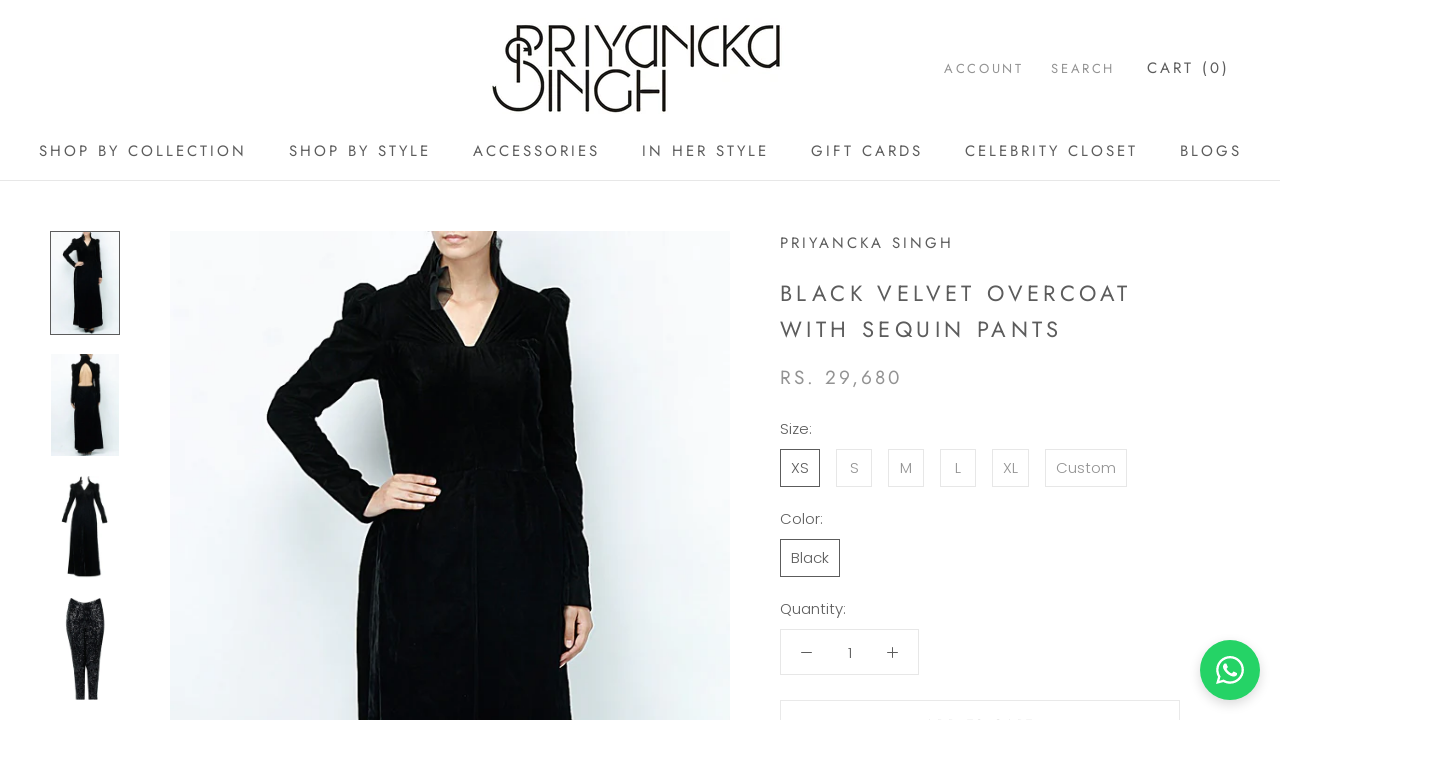

--- FILE ---
content_type: text/html; charset=utf-8
request_url: https://priyankasinghdesigns.com/products/black-velvet-overcoat-with-sequin-pants
body_size: 28286
content:















<!doctype html>

<html class="no-js" lang="en">
  <head>


    <meta charset="utf-8"> 
    <meta http-equiv="X-UA-Compatible" content="IE=edge,chrome=1">
    <meta name="viewport" content="width=device-width, initial-scale=1.0, height=device-height, minimum-scale=1.0, maximum-scale=1.0">
    <meta name="theme-color" content="">

    <title>
      Black Velvet Overcoat With Sequin Pants &ndash; Priyanka Singh
    </title><meta name="description" content="Featuring a Black deep back high collar structured floor length overcoat based in Velvet with front slit. It comes with a pair of sequin embellished pants. Designed by label Priyanka Singh"><link rel="canonical" href="https://priyankasinghdesigns.com/products/black-velvet-overcoat-with-sequin-pants"><meta property="og:type" content="product">
  <meta property="og:title" content="Black Velvet Overcoat With Sequin Pants"><meta property="og:image" content="http://priyankasinghdesigns.com/cdn/shop/products/PRS191216S660_1.jpg?v=1538905417">
    <meta property="og:image:secure_url" content="https://priyankasinghdesigns.com/cdn/shop/products/PRS191216S660_1.jpg?v=1538905417">
    <meta property="og:image:width" content="1000">
    <meta property="og:image:height" content="1500"><meta property="product:price:amount" content="29,680.00">
  <meta property="product:price:currency" content="INR"><meta property="og:description" content="Featuring a Black deep back high collar structured floor length overcoat based in Velvet with front slit. It comes with a pair of sequin embellished pants. Designed by label Priyanka Singh"><meta property="og:url" content="https://priyankasinghdesigns.com/products/black-velvet-overcoat-with-sequin-pants">
<meta property="og:site_name" content="Priyanka Singh"><meta name="twitter:card" content="summary"><meta name="twitter:title" content="Black Velvet Overcoat With Sequin Pants">
  <meta name="twitter:description" content="Featuring a Black deep back high collar structured floor length overcoat based in Velvet with front slit. It comes with a pair of sequin embellished pants.  Size Chart 
ADDITIONAL INFORMATION Fabric: NetCare: Dry clean only.Disclaimer: Colour of the actual product may vary from the imageThese are made to order designer styles, hence expect a slight variation from the image displayed
Return Policy: This product is non-returnable. However, we take all details to make you look beautiful.


ESTIMATED DELIVERY
Estimated delivery time is 4-5 weeks for this product, since all of our products are handcrafted. And we don&#39;t want to miss out on any details especially for your special days.






CUSTOM ORDERS



For custom orders, please write to us at info@priyankasinghdesigns.com ">
  <meta name="twitter:image" content="https://priyankasinghdesigns.com/cdn/shop/products/PRS191216S660_1_600x600_crop_center.jpg?v=1538905417">
    <style>
  @font-face {
  font-family: Jost;
  font-weight: 400;
  font-style: normal;
  font-display: fallback;
  src: url("//priyankasinghdesigns.com/cdn/fonts/jost/jost_n4.d47a1b6347ce4a4c9f437608011273009d91f2b7.woff2") format("woff2"),
       url("//priyankasinghdesigns.com/cdn/fonts/jost/jost_n4.791c46290e672b3f85c3d1c651ef2efa3819eadd.woff") format("woff");
}

  @font-face {
  font-family: Poppins;
  font-weight: 300;
  font-style: normal;
  font-display: fallback;
  src: url("//priyankasinghdesigns.com/cdn/fonts/poppins/poppins_n3.05f58335c3209cce17da4f1f1ab324ebe2982441.woff2") format("woff2"),
       url("//priyankasinghdesigns.com/cdn/fonts/poppins/poppins_n3.6971368e1f131d2c8ff8e3a44a36b577fdda3ff5.woff") format("woff");
}


  @font-face {
  font-family: Poppins;
  font-weight: 400;
  font-style: normal;
  font-display: fallback;
  src: url("//priyankasinghdesigns.com/cdn/fonts/poppins/poppins_n4.0ba78fa5af9b0e1a374041b3ceaadf0a43b41362.woff2") format("woff2"),
       url("//priyankasinghdesigns.com/cdn/fonts/poppins/poppins_n4.214741a72ff2596839fc9760ee7a770386cf16ca.woff") format("woff");
}

  @font-face {
  font-family: Poppins;
  font-weight: 300;
  font-style: italic;
  font-display: fallback;
  src: url("//priyankasinghdesigns.com/cdn/fonts/poppins/poppins_i3.8536b4423050219f608e17f134fe9ea3b01ed890.woff2") format("woff2"),
       url("//priyankasinghdesigns.com/cdn/fonts/poppins/poppins_i3.0f4433ada196bcabf726ed78f8e37e0995762f7f.woff") format("woff");
}

  @font-face {
  font-family: Poppins;
  font-weight: 400;
  font-style: italic;
  font-display: fallback;
  src: url("//priyankasinghdesigns.com/cdn/fonts/poppins/poppins_i4.846ad1e22474f856bd6b81ba4585a60799a9f5d2.woff2") format("woff2"),
       url("//priyankasinghdesigns.com/cdn/fonts/poppins/poppins_i4.56b43284e8b52fc64c1fd271f289a39e8477e9ec.woff") format("woff");
}


  :root {
    --heading-font-family : Jost, sans-serif;
    --heading-font-weight : 400;
    --heading-font-style  : normal;

    --text-font-family : Poppins, sans-serif;
    --text-font-weight : 300;
    --text-font-style  : normal;

    --base-text-font-size   : 15px;
    --default-text-font-size: 14px;--background          : #ffffff;
    --background-rgb      : 255, 255, 255;
    --light-background    : #ffffff;
    --light-background-rgb: 255, 255, 255;
    --heading-color       : #5c5c5c;
    --text-color          : #5c5c5c;
    --text-color-rgb      : 92, 92, 92;
    --text-color-light    : #939393;
    --text-color-light-rgb: 147, 147, 147;
    --link-color          : #323232;
    --link-color-rgb      : 50, 50, 50;
    --border-color        : #e7e7e7;
    --border-color-rgb    : 231, 231, 231;

    --button-background    : #5c5c5c;
    --button-background-rgb: 92, 92, 92;
    --button-text-color    : #ffffff;

    --header-background       : #ffffff;
    --header-heading-color    : #5c5c5c;
    --header-light-text-color : #939393;
    --header-border-color     : #e7e7e7;

    --footer-background    : #ffffff;
    --footer-text-color    : #939393;
    --footer-heading-color : #5c5c5c;
    --footer-border-color  : #efefef;

    --navigation-background      : #ffffff;
    --navigation-background-rgb  : 255, 255, 255;
    --navigation-text-color      : #5c5c5c;
    --navigation-text-color-light: rgba(92, 92, 92, 0.5);
    --navigation-border-color    : rgba(92, 92, 92, 0.25);

    --newsletter-popup-background     : #ffffff;
    --newsletter-popup-text-color     : #1c1b1b;
    --newsletter-popup-text-color-rgb : 28, 27, 27;

    --secondary-elements-background       : #5c5c5c;
    --secondary-elements-background-rgb   : 92, 92, 92;
    --secondary-elements-text-color       : #ffffff;
    --secondary-elements-text-color-light : rgba(255, 255, 255, 0.5);
    --secondary-elements-border-color     : rgba(255, 255, 255, 0.25);

    --product-sale-price-color    : #f94c43;
    --product-sale-price-color-rgb: 249, 76, 67;

    /* Shopify related variables */
    --payment-terms-background-color: #ffffff;

    /* Products */

    --horizontal-spacing-four-products-per-row: 20px;
        --horizontal-spacing-two-products-per-row : 20px;

    --vertical-spacing-four-products-per-row: 40px;
        --vertical-spacing-two-products-per-row : 50px;

    /* Animation */
    --drawer-transition-timing: cubic-bezier(0.645, 0.045, 0.355, 1);
    --header-base-height: 80px; /* We set a default for browsers that do not support CSS variables */

    /* Cursors */
    --cursor-zoom-in-svg    : url(//priyankasinghdesigns.com/cdn/shop/t/17/assets/cursor-zoom-in.svg?v=122378749701556440601715840645);
    --cursor-zoom-in-2x-svg : url(//priyankasinghdesigns.com/cdn/shop/t/17/assets/cursor-zoom-in-2x.svg?v=50835523267676239671715840645);
  }
</style>

<script>
  // IE11 does not have support for CSS variables, so we have to polyfill them
  if (!(((window || {}).CSS || {}).supports && window.CSS.supports('(--a: 0)'))) {
    const script = document.createElement('script');
    script.type = 'text/javascript';
    script.src = 'https://cdn.jsdelivr.net/npm/css-vars-ponyfill@2';
    script.onload = function() {
      cssVars({});
    };

    document.getElementsByTagName('head')[0].appendChild(script);
  }
</script>

    
  <script>window.performance && window.performance.mark && window.performance.mark('shopify.content_for_header.start');</script><meta id="shopify-digital-wallet" name="shopify-digital-wallet" content="/2906325061/digital_wallets/dialog">
<meta id="in-context-paypal-metadata" data-shop-id="2906325061" data-venmo-supported="false" data-environment="production" data-locale="en_US" data-paypal-v4="true" data-currency="INR">
<link rel="alternate" type="application/json+oembed" href="https://priyankasinghdesigns.com/products/black-velvet-overcoat-with-sequin-pants.oembed">
<script async="async" src="/checkouts/internal/preloads.js?locale=en-IN"></script>
<script id="shopify-features" type="application/json">{"accessToken":"db90a613195ce066bb66a143fabfae72","betas":["rich-media-storefront-analytics"],"domain":"priyankasinghdesigns.com","predictiveSearch":true,"shopId":2906325061,"locale":"en"}</script>
<script>var Shopify = Shopify || {};
Shopify.shop = "pi-ka.myshopify.com";
Shopify.locale = "en";
Shopify.currency = {"active":"INR","rate":"1.0"};
Shopify.country = "IN";
Shopify.theme = {"name":"Main","id":138802987157,"schema_name":"Prestige","schema_version":"4.14.1","theme_store_id":855,"role":"main"};
Shopify.theme.handle = "null";
Shopify.theme.style = {"id":null,"handle":null};
Shopify.cdnHost = "priyankasinghdesigns.com/cdn";
Shopify.routes = Shopify.routes || {};
Shopify.routes.root = "/";</script>
<script type="module">!function(o){(o.Shopify=o.Shopify||{}).modules=!0}(window);</script>
<script>!function(o){function n(){var o=[];function n(){o.push(Array.prototype.slice.apply(arguments))}return n.q=o,n}var t=o.Shopify=o.Shopify||{};t.loadFeatures=n(),t.autoloadFeatures=n()}(window);</script>
<script id="shop-js-analytics" type="application/json">{"pageType":"product"}</script>
<script defer="defer" async type="module" src="//priyankasinghdesigns.com/cdn/shopifycloud/shop-js/modules/v2/client.init-shop-cart-sync_BN7fPSNr.en.esm.js"></script>
<script defer="defer" async type="module" src="//priyankasinghdesigns.com/cdn/shopifycloud/shop-js/modules/v2/chunk.common_Cbph3Kss.esm.js"></script>
<script defer="defer" async type="module" src="//priyankasinghdesigns.com/cdn/shopifycloud/shop-js/modules/v2/chunk.modal_DKumMAJ1.esm.js"></script>
<script type="module">
  await import("//priyankasinghdesigns.com/cdn/shopifycloud/shop-js/modules/v2/client.init-shop-cart-sync_BN7fPSNr.en.esm.js");
await import("//priyankasinghdesigns.com/cdn/shopifycloud/shop-js/modules/v2/chunk.common_Cbph3Kss.esm.js");
await import("//priyankasinghdesigns.com/cdn/shopifycloud/shop-js/modules/v2/chunk.modal_DKumMAJ1.esm.js");

  window.Shopify.SignInWithShop?.initShopCartSync?.({"fedCMEnabled":true,"windoidEnabled":true});

</script>
<script>(function() {
  var isLoaded = false;
  function asyncLoad() {
    if (isLoaded) return;
    isLoaded = true;
    var urls = ["https:\/\/cdn.nfcube.com\/instafeed-e1db93959e2198c23910958ecd04e43e.js?shop=pi-ka.myshopify.com","https:\/\/na.shgcdn3.com\/pixel-collector.js?shop=pi-ka.myshopify.com"];
    for (var i = 0; i < urls.length; i++) {
      var s = document.createElement('script');
      s.type = 'text/javascript';
      s.async = true;
      s.src = urls[i];
      var x = document.getElementsByTagName('script')[0];
      x.parentNode.insertBefore(s, x);
    }
  };
  if(window.attachEvent) {
    window.attachEvent('onload', asyncLoad);
  } else {
    window.addEventListener('load', asyncLoad, false);
  }
})();</script>
<script id="__st">var __st={"a":2906325061,"offset":19800,"reqid":"bc193117-9cb6-443e-91f2-ca66c9cbc5aa-1769911772","pageurl":"priyankasinghdesigns.com\/products\/black-velvet-overcoat-with-sequin-pants","u":"363f40baacd6","p":"product","rtyp":"product","rid":1683705299013};</script>
<script>window.ShopifyPaypalV4VisibilityTracking = true;</script>
<script id="captcha-bootstrap">!function(){'use strict';const t='contact',e='account',n='new_comment',o=[[t,t],['blogs',n],['comments',n],[t,'customer']],c=[[e,'customer_login'],[e,'guest_login'],[e,'recover_customer_password'],[e,'create_customer']],r=t=>t.map((([t,e])=>`form[action*='/${t}']:not([data-nocaptcha='true']) input[name='form_type'][value='${e}']`)).join(','),a=t=>()=>t?[...document.querySelectorAll(t)].map((t=>t.form)):[];function s(){const t=[...o],e=r(t);return a(e)}const i='password',u='form_key',d=['recaptcha-v3-token','g-recaptcha-response','h-captcha-response',i],f=()=>{try{return window.sessionStorage}catch{return}},m='__shopify_v',_=t=>t.elements[u];function p(t,e,n=!1){try{const o=window.sessionStorage,c=JSON.parse(o.getItem(e)),{data:r}=function(t){const{data:e,action:n}=t;return t[m]||n?{data:e,action:n}:{data:t,action:n}}(c);for(const[e,n]of Object.entries(r))t.elements[e]&&(t.elements[e].value=n);n&&o.removeItem(e)}catch(o){console.error('form repopulation failed',{error:o})}}const l='form_type',E='cptcha';function T(t){t.dataset[E]=!0}const w=window,h=w.document,L='Shopify',v='ce_forms',y='captcha';let A=!1;((t,e)=>{const n=(g='f06e6c50-85a8-45c8-87d0-21a2b65856fe',I='https://cdn.shopify.com/shopifycloud/storefront-forms-hcaptcha/ce_storefront_forms_captcha_hcaptcha.v1.5.2.iife.js',D={infoText:'Protected by hCaptcha',privacyText:'Privacy',termsText:'Terms'},(t,e,n)=>{const o=w[L][v],c=o.bindForm;if(c)return c(t,g,e,D).then(n);var r;o.q.push([[t,g,e,D],n]),r=I,A||(h.body.append(Object.assign(h.createElement('script'),{id:'captcha-provider',async:!0,src:r})),A=!0)});var g,I,D;w[L]=w[L]||{},w[L][v]=w[L][v]||{},w[L][v].q=[],w[L][y]=w[L][y]||{},w[L][y].protect=function(t,e){n(t,void 0,e),T(t)},Object.freeze(w[L][y]),function(t,e,n,w,h,L){const[v,y,A,g]=function(t,e,n){const i=e?o:[],u=t?c:[],d=[...i,...u],f=r(d),m=r(i),_=r(d.filter((([t,e])=>n.includes(e))));return[a(f),a(m),a(_),s()]}(w,h,L),I=t=>{const e=t.target;return e instanceof HTMLFormElement?e:e&&e.form},D=t=>v().includes(t);t.addEventListener('submit',(t=>{const e=I(t);if(!e)return;const n=D(e)&&!e.dataset.hcaptchaBound&&!e.dataset.recaptchaBound,o=_(e),c=g().includes(e)&&(!o||!o.value);(n||c)&&t.preventDefault(),c&&!n&&(function(t){try{if(!f())return;!function(t){const e=f();if(!e)return;const n=_(t);if(!n)return;const o=n.value;o&&e.removeItem(o)}(t);const e=Array.from(Array(32),(()=>Math.random().toString(36)[2])).join('');!function(t,e){_(t)||t.append(Object.assign(document.createElement('input'),{type:'hidden',name:u})),t.elements[u].value=e}(t,e),function(t,e){const n=f();if(!n)return;const o=[...t.querySelectorAll(`input[type='${i}']`)].map((({name:t})=>t)),c=[...d,...o],r={};for(const[a,s]of new FormData(t).entries())c.includes(a)||(r[a]=s);n.setItem(e,JSON.stringify({[m]:1,action:t.action,data:r}))}(t,e)}catch(e){console.error('failed to persist form',e)}}(e),e.submit())}));const S=(t,e)=>{t&&!t.dataset[E]&&(n(t,e.some((e=>e===t))),T(t))};for(const o of['focusin','change'])t.addEventListener(o,(t=>{const e=I(t);D(e)&&S(e,y())}));const B=e.get('form_key'),M=e.get(l),P=B&&M;t.addEventListener('DOMContentLoaded',(()=>{const t=y();if(P)for(const e of t)e.elements[l].value===M&&p(e,B);[...new Set([...A(),...v().filter((t=>'true'===t.dataset.shopifyCaptcha))])].forEach((e=>S(e,t)))}))}(h,new URLSearchParams(w.location.search),n,t,e,['guest_login'])})(!0,!0)}();</script>
<script integrity="sha256-4kQ18oKyAcykRKYeNunJcIwy7WH5gtpwJnB7kiuLZ1E=" data-source-attribution="shopify.loadfeatures" defer="defer" src="//priyankasinghdesigns.com/cdn/shopifycloud/storefront/assets/storefront/load_feature-a0a9edcb.js" crossorigin="anonymous"></script>
<script data-source-attribution="shopify.dynamic_checkout.dynamic.init">var Shopify=Shopify||{};Shopify.PaymentButton=Shopify.PaymentButton||{isStorefrontPortableWallets:!0,init:function(){window.Shopify.PaymentButton.init=function(){};var t=document.createElement("script");t.src="https://priyankasinghdesigns.com/cdn/shopifycloud/portable-wallets/latest/portable-wallets.en.js",t.type="module",document.head.appendChild(t)}};
</script>
<script data-source-attribution="shopify.dynamic_checkout.buyer_consent">
  function portableWalletsHideBuyerConsent(e){var t=document.getElementById("shopify-buyer-consent"),n=document.getElementById("shopify-subscription-policy-button");t&&n&&(t.classList.add("hidden"),t.setAttribute("aria-hidden","true"),n.removeEventListener("click",e))}function portableWalletsShowBuyerConsent(e){var t=document.getElementById("shopify-buyer-consent"),n=document.getElementById("shopify-subscription-policy-button");t&&n&&(t.classList.remove("hidden"),t.removeAttribute("aria-hidden"),n.addEventListener("click",e))}window.Shopify?.PaymentButton&&(window.Shopify.PaymentButton.hideBuyerConsent=portableWalletsHideBuyerConsent,window.Shopify.PaymentButton.showBuyerConsent=portableWalletsShowBuyerConsent);
</script>
<script>
  function portableWalletsCleanup(e){e&&e.src&&console.error("Failed to load portable wallets script "+e.src);var t=document.querySelectorAll("shopify-accelerated-checkout .shopify-payment-button__skeleton, shopify-accelerated-checkout-cart .wallet-cart-button__skeleton"),e=document.getElementById("shopify-buyer-consent");for(let e=0;e<t.length;e++)t[e].remove();e&&e.remove()}function portableWalletsNotLoadedAsModule(e){e instanceof ErrorEvent&&"string"==typeof e.message&&e.message.includes("import.meta")&&"string"==typeof e.filename&&e.filename.includes("portable-wallets")&&(window.removeEventListener("error",portableWalletsNotLoadedAsModule),window.Shopify.PaymentButton.failedToLoad=e,"loading"===document.readyState?document.addEventListener("DOMContentLoaded",window.Shopify.PaymentButton.init):window.Shopify.PaymentButton.init())}window.addEventListener("error",portableWalletsNotLoadedAsModule);
</script>

<script type="module" src="https://priyankasinghdesigns.com/cdn/shopifycloud/portable-wallets/latest/portable-wallets.en.js" onError="portableWalletsCleanup(this)" crossorigin="anonymous"></script>
<script nomodule>
  document.addEventListener("DOMContentLoaded", portableWalletsCleanup);
</script>

<link id="shopify-accelerated-checkout-styles" rel="stylesheet" media="screen" href="https://priyankasinghdesigns.com/cdn/shopifycloud/portable-wallets/latest/accelerated-checkout-backwards-compat.css" crossorigin="anonymous">
<style id="shopify-accelerated-checkout-cart">
        #shopify-buyer-consent {
  margin-top: 1em;
  display: inline-block;
  width: 100%;
}

#shopify-buyer-consent.hidden {
  display: none;
}

#shopify-subscription-policy-button {
  background: none;
  border: none;
  padding: 0;
  text-decoration: underline;
  font-size: inherit;
  cursor: pointer;
}

#shopify-subscription-policy-button::before {
  box-shadow: none;
}

      </style>

<script>window.performance && window.performance.mark && window.performance.mark('shopify.content_for_header.end');</script>
  





  <script type="text/javascript">
    
      window.__shgMoneyFormat = window.__shgMoneyFormat || {"INR":{"currency":"INR","currency_symbol":"Rs.","currency_symbol_location":"left","decimal_places":2,"decimal_separator":".","thousands_separator":","}};
    
    window.__shgCurrentCurrencyCode = window.__shgCurrentCurrencyCode || {
      currency: "INR",
      currency_symbol: "₹",
      decimal_separator: ".",
      thousands_separator: ",",
      decimal_places: 2,
      currency_symbol_location: "left"
    };
  </script>




    <link rel="stylesheet" href="//priyankasinghdesigns.com/cdn/shop/t/17/assets/theme.css?v=54838887294462507481715840645">

    <script>// This allows to expose several variables to the global scope, to be used in scripts
      window.theme = {
        pageType: "product",
        moneyFormat: "Rs. {{amount}}",
        moneyWithCurrencyFormat: "Rs. {{amount}}",
        productImageSize: "natural",
        searchMode: "product,article",
        showPageTransition: false,
        showElementStaggering: true,
        showImageZooming: true
      };

      window.routes = {
        rootUrl: "\/",
        rootUrlWithoutSlash: '',
        cartUrl: "\/cart",
        cartAddUrl: "\/cart\/add",
        cartChangeUrl: "\/cart\/change",
        searchUrl: "\/search",
        productRecommendationsUrl: "\/recommendations\/products"
      };

      window.languages = {
        cartAddNote: "Add Order Note",
        cartEditNote: "Edit Order Note",
        productImageLoadingError: "This image could not be loaded. Please try to reload the page.",
        productFormAddToCart: "Add to cart",
        productFormUnavailable: "Unavailable",
        productFormSoldOut: "Sold Out",
        shippingEstimatorOneResult: "1 option available:",
        shippingEstimatorMoreResults: "{{count}} options available:",
        shippingEstimatorNoResults: "No shipping could be found"
      };

      window.lazySizesConfig = {
        loadHidden: false,
        hFac: 0.5,
        expFactor: 2,
        ricTimeout: 150,
        lazyClass: 'Image--lazyLoad',
        loadingClass: 'Image--lazyLoading',
        loadedClass: 'Image--lazyLoaded'
      };

      document.documentElement.className = document.documentElement.className.replace('no-js', 'js');
      document.documentElement.style.setProperty('--window-height', window.innerHeight + 'px');

      // We do a quick detection of some features (we could use Modernizr but for so little...)
      (function() {
        document.documentElement.className += ((window.CSS && window.CSS.supports('(position: sticky) or (position: -webkit-sticky)')) ? ' supports-sticky' : ' no-supports-sticky');
        document.documentElement.className += (window.matchMedia('(-moz-touch-enabled: 1), (hover: none)')).matches ? ' no-supports-hover' : ' supports-hover';
      }());
    </script>

    <script src="//priyankasinghdesigns.com/cdn/shop/t/17/assets/lazysizes.min.js?v=174358363404432586981715840645" async></script><script src="https://polyfill-fastly.net/v3/polyfill.min.js?unknown=polyfill&features=fetch,Element.prototype.closest,Element.prototype.remove,Element.prototype.classList,Array.prototype.includes,Array.prototype.fill,Object.assign,CustomEvent,IntersectionObserver,IntersectionObserverEntry,URL" defer></script>
    <script src="//priyankasinghdesigns.com/cdn/shop/t/17/assets/libs.min.js?v=26178543184394469741715840645" defer></script>
    <script src="//priyankasinghdesigns.com/cdn/shop/t/17/assets/theme.min.js?v=32582991037476063551715840645" defer></script>
    <script src="//priyankasinghdesigns.com/cdn/shop/t/17/assets/custom.js?v=183944157590872491501715840645" defer></script>

    <script>
      (function () {
        window.onpageshow = function() {
          if (window.theme.showPageTransition) {
            var pageTransition = document.querySelector('.PageTransition');

            if (pageTransition) {
              pageTransition.style.visibility = 'visible';
              pageTransition.style.opacity = '0';
            }
          }

          // When the page is loaded from the cache, we have to reload the cart content
          document.documentElement.dispatchEvent(new CustomEvent('cart:refresh', {
            bubbles: true
          }));
        };
      })();
    </script>

    

    
    
  <script type="application/ld+json">
  {
    "@context": "http://schema.org",
    "@type": "Product",
    "offers": [{
          "@type": "Offer",
          "name": "XS \/ Black",
          "availability":"https://schema.org/InStock",
          "price": 29680.0,
          "priceCurrency": "INR",
          "priceValidUntil": "2026-02-11","url": "/products/black-velvet-overcoat-with-sequin-pants?variant=15396521672773"
        },
{
          "@type": "Offer",
          "name": "S \/ Black",
          "availability":"https://schema.org/InStock",
          "price": 29680.0,
          "priceCurrency": "INR",
          "priceValidUntil": "2026-02-11","url": "/products/black-velvet-overcoat-with-sequin-pants?variant=15396521705541"
        },
{
          "@type": "Offer",
          "name": "M \/ Black",
          "availability":"https://schema.org/InStock",
          "price": 29680.0,
          "priceCurrency": "INR",
          "priceValidUntil": "2026-02-11","url": "/products/black-velvet-overcoat-with-sequin-pants?variant=15396521738309"
        },
{
          "@type": "Offer",
          "name": "L \/ Black",
          "availability":"https://schema.org/InStock",
          "price": 29680.0,
          "priceCurrency": "INR",
          "priceValidUntil": "2026-02-11","url": "/products/black-velvet-overcoat-with-sequin-pants?variant=15396521771077"
        },
{
          "@type": "Offer",
          "name": "XL \/ Black",
          "availability":"https://schema.org/InStock",
          "price": 29680.0,
          "priceCurrency": "INR",
          "priceValidUntil": "2026-02-11","url": "/products/black-velvet-overcoat-with-sequin-pants?variant=15396521803845"
        },
{
          "@type": "Offer",
          "name": "Custom \/ Black",
          "availability":"https://schema.org/InStock",
          "price": 29680.0,
          "priceCurrency": "INR",
          "priceValidUntil": "2026-02-11","url": "/products/black-velvet-overcoat-with-sequin-pants?variant=15396521836613"
        }
],
    "brand": {
      "name": "Priyancka Singh"
    },
    "name": "Black Velvet Overcoat With Sequin Pants",
    "description": "Featuring a Black deep back high collar structured floor length overcoat based in Velvet with front slit. It comes with a pair of sequin embellished pants.  Size Chart \nADDITIONAL INFORMATION Fabric: NetCare: Dry clean only.Disclaimer: Colour of the actual product may vary from the imageThese are made to order designer styles, hence expect a slight variation from the image displayed\nReturn Policy: This product is non-returnable. However, we take all details to make you look beautiful.\n\n\nESTIMATED DELIVERY\nEstimated delivery time is 4-5 weeks for this product, since all of our products are handcrafted. And we don't want to miss out on any details especially for your special days.\n\n\n\n\n\n\nCUSTOM ORDERS\n\n\n\nFor custom orders, please write to us at info@priyankasinghdesigns.com ",
    "category": "Fusion",
    "url": "/products/black-velvet-overcoat-with-sequin-pants",
    "sku": "",
    "image": {
      "@type": "ImageObject",
      "url": "https://priyankasinghdesigns.com/cdn/shop/products/PRS191216S660_1_1024x.jpg?v=1538905417",
      "image": "https://priyankasinghdesigns.com/cdn/shop/products/PRS191216S660_1_1024x.jpg?v=1538905417",
      "name": "Black Velvet Overcoat With Sequin Pants",
      "width": "1024",
      "height": "1024"
    }
  }
  </script>



  <script type="application/ld+json">
  {
    "@context": "http://schema.org",
    "@type": "BreadcrumbList",
  "itemListElement": [{
      "@type": "ListItem",
      "position": 1,
      "name": "Translation missing: en.general.breadcrumb.home",
      "item": "https://priyankasinghdesigns.com"
    },{
          "@type": "ListItem",
          "position": 2,
          "name": "Black Velvet Overcoat With Sequin Pants",
          "item": "https://priyankasinghdesigns.com/products/black-velvet-overcoat-with-sequin-pants"
        }]
  }
  </script>

   

<script>window.__pagefly_analytics_settings__={"version":2,"visits":7,"dashboardVisits":0,"storefrontPassword":"","acceptGDPR":true,"acceptTracking":false,"useNewVersion":true,"planMigrated":true,"install_app":"1","klaviyoListKey":"MFNKPU","pageflyThemeId":122473644181,"create_first_regular_page":"1"};</script>
 
  

<script type="text/javascript">
  
    window.SHG_CUSTOMER = null;
  
</script>







<link href="https://monorail-edge.shopifysvc.com" rel="dns-prefetch">
<script>(function(){if ("sendBeacon" in navigator && "performance" in window) {try {var session_token_from_headers = performance.getEntriesByType('navigation')[0].serverTiming.find(x => x.name == '_s').description;} catch {var session_token_from_headers = undefined;}var session_cookie_matches = document.cookie.match(/_shopify_s=([^;]*)/);var session_token_from_cookie = session_cookie_matches && session_cookie_matches.length === 2 ? session_cookie_matches[1] : "";var session_token = session_token_from_headers || session_token_from_cookie || "";function handle_abandonment_event(e) {var entries = performance.getEntries().filter(function(entry) {return /monorail-edge.shopifysvc.com/.test(entry.name);});if (!window.abandonment_tracked && entries.length === 0) {window.abandonment_tracked = true;var currentMs = Date.now();var navigation_start = performance.timing.navigationStart;var payload = {shop_id: 2906325061,url: window.location.href,navigation_start,duration: currentMs - navigation_start,session_token,page_type: "product"};window.navigator.sendBeacon("https://monorail-edge.shopifysvc.com/v1/produce", JSON.stringify({schema_id: "online_store_buyer_site_abandonment/1.1",payload: payload,metadata: {event_created_at_ms: currentMs,event_sent_at_ms: currentMs}}));}}window.addEventListener('pagehide', handle_abandonment_event);}}());</script>
<script id="web-pixels-manager-setup">(function e(e,d,r,n,o){if(void 0===o&&(o={}),!Boolean(null===(a=null===(i=window.Shopify)||void 0===i?void 0:i.analytics)||void 0===a?void 0:a.replayQueue)){var i,a;window.Shopify=window.Shopify||{};var t=window.Shopify;t.analytics=t.analytics||{};var s=t.analytics;s.replayQueue=[],s.publish=function(e,d,r){return s.replayQueue.push([e,d,r]),!0};try{self.performance.mark("wpm:start")}catch(e){}var l=function(){var e={modern:/Edge?\/(1{2}[4-9]|1[2-9]\d|[2-9]\d{2}|\d{4,})\.\d+(\.\d+|)|Firefox\/(1{2}[4-9]|1[2-9]\d|[2-9]\d{2}|\d{4,})\.\d+(\.\d+|)|Chrom(ium|e)\/(9{2}|\d{3,})\.\d+(\.\d+|)|(Maci|X1{2}).+ Version\/(15\.\d+|(1[6-9]|[2-9]\d|\d{3,})\.\d+)([,.]\d+|)( \(\w+\)|)( Mobile\/\w+|) Safari\/|Chrome.+OPR\/(9{2}|\d{3,})\.\d+\.\d+|(CPU[ +]OS|iPhone[ +]OS|CPU[ +]iPhone|CPU IPhone OS|CPU iPad OS)[ +]+(15[._]\d+|(1[6-9]|[2-9]\d|\d{3,})[._]\d+)([._]\d+|)|Android:?[ /-](13[3-9]|1[4-9]\d|[2-9]\d{2}|\d{4,})(\.\d+|)(\.\d+|)|Android.+Firefox\/(13[5-9]|1[4-9]\d|[2-9]\d{2}|\d{4,})\.\d+(\.\d+|)|Android.+Chrom(ium|e)\/(13[3-9]|1[4-9]\d|[2-9]\d{2}|\d{4,})\.\d+(\.\d+|)|SamsungBrowser\/([2-9]\d|\d{3,})\.\d+/,legacy:/Edge?\/(1[6-9]|[2-9]\d|\d{3,})\.\d+(\.\d+|)|Firefox\/(5[4-9]|[6-9]\d|\d{3,})\.\d+(\.\d+|)|Chrom(ium|e)\/(5[1-9]|[6-9]\d|\d{3,})\.\d+(\.\d+|)([\d.]+$|.*Safari\/(?![\d.]+ Edge\/[\d.]+$))|(Maci|X1{2}).+ Version\/(10\.\d+|(1[1-9]|[2-9]\d|\d{3,})\.\d+)([,.]\d+|)( \(\w+\)|)( Mobile\/\w+|) Safari\/|Chrome.+OPR\/(3[89]|[4-9]\d|\d{3,})\.\d+\.\d+|(CPU[ +]OS|iPhone[ +]OS|CPU[ +]iPhone|CPU IPhone OS|CPU iPad OS)[ +]+(10[._]\d+|(1[1-9]|[2-9]\d|\d{3,})[._]\d+)([._]\d+|)|Android:?[ /-](13[3-9]|1[4-9]\d|[2-9]\d{2}|\d{4,})(\.\d+|)(\.\d+|)|Mobile Safari.+OPR\/([89]\d|\d{3,})\.\d+\.\d+|Android.+Firefox\/(13[5-9]|1[4-9]\d|[2-9]\d{2}|\d{4,})\.\d+(\.\d+|)|Android.+Chrom(ium|e)\/(13[3-9]|1[4-9]\d|[2-9]\d{2}|\d{4,})\.\d+(\.\d+|)|Android.+(UC? ?Browser|UCWEB|U3)[ /]?(15\.([5-9]|\d{2,})|(1[6-9]|[2-9]\d|\d{3,})\.\d+)\.\d+|SamsungBrowser\/(5\.\d+|([6-9]|\d{2,})\.\d+)|Android.+MQ{2}Browser\/(14(\.(9|\d{2,})|)|(1[5-9]|[2-9]\d|\d{3,})(\.\d+|))(\.\d+|)|K[Aa][Ii]OS\/(3\.\d+|([4-9]|\d{2,})\.\d+)(\.\d+|)/},d=e.modern,r=e.legacy,n=navigator.userAgent;return n.match(d)?"modern":n.match(r)?"legacy":"unknown"}(),u="modern"===l?"modern":"legacy",c=(null!=n?n:{modern:"",legacy:""})[u],f=function(e){return[e.baseUrl,"/wpm","/b",e.hashVersion,"modern"===e.buildTarget?"m":"l",".js"].join("")}({baseUrl:d,hashVersion:r,buildTarget:u}),m=function(e){var d=e.version,r=e.bundleTarget,n=e.surface,o=e.pageUrl,i=e.monorailEndpoint;return{emit:function(e){var a=e.status,t=e.errorMsg,s=(new Date).getTime(),l=JSON.stringify({metadata:{event_sent_at_ms:s},events:[{schema_id:"web_pixels_manager_load/3.1",payload:{version:d,bundle_target:r,page_url:o,status:a,surface:n,error_msg:t},metadata:{event_created_at_ms:s}}]});if(!i)return console&&console.warn&&console.warn("[Web Pixels Manager] No Monorail endpoint provided, skipping logging."),!1;try{return self.navigator.sendBeacon.bind(self.navigator)(i,l)}catch(e){}var u=new XMLHttpRequest;try{return u.open("POST",i,!0),u.setRequestHeader("Content-Type","text/plain"),u.send(l),!0}catch(e){return console&&console.warn&&console.warn("[Web Pixels Manager] Got an unhandled error while logging to Monorail."),!1}}}}({version:r,bundleTarget:l,surface:e.surface,pageUrl:self.location.href,monorailEndpoint:e.monorailEndpoint});try{o.browserTarget=l,function(e){var d=e.src,r=e.async,n=void 0===r||r,o=e.onload,i=e.onerror,a=e.sri,t=e.scriptDataAttributes,s=void 0===t?{}:t,l=document.createElement("script"),u=document.querySelector("head"),c=document.querySelector("body");if(l.async=n,l.src=d,a&&(l.integrity=a,l.crossOrigin="anonymous"),s)for(var f in s)if(Object.prototype.hasOwnProperty.call(s,f))try{l.dataset[f]=s[f]}catch(e){}if(o&&l.addEventListener("load",o),i&&l.addEventListener("error",i),u)u.appendChild(l);else{if(!c)throw new Error("Did not find a head or body element to append the script");c.appendChild(l)}}({src:f,async:!0,onload:function(){if(!function(){var e,d;return Boolean(null===(d=null===(e=window.Shopify)||void 0===e?void 0:e.analytics)||void 0===d?void 0:d.initialized)}()){var d=window.webPixelsManager.init(e)||void 0;if(d){var r=window.Shopify.analytics;r.replayQueue.forEach((function(e){var r=e[0],n=e[1],o=e[2];d.publishCustomEvent(r,n,o)})),r.replayQueue=[],r.publish=d.publishCustomEvent,r.visitor=d.visitor,r.initialized=!0}}},onerror:function(){return m.emit({status:"failed",errorMsg:"".concat(f," has failed to load")})},sri:function(e){var d=/^sha384-[A-Za-z0-9+/=]+$/;return"string"==typeof e&&d.test(e)}(c)?c:"",scriptDataAttributes:o}),m.emit({status:"loading"})}catch(e){m.emit({status:"failed",errorMsg:(null==e?void 0:e.message)||"Unknown error"})}}})({shopId: 2906325061,storefrontBaseUrl: "https://priyankasinghdesigns.com",extensionsBaseUrl: "https://extensions.shopifycdn.com/cdn/shopifycloud/web-pixels-manager",monorailEndpoint: "https://monorail-edge.shopifysvc.com/unstable/produce_batch",surface: "storefront-renderer",enabledBetaFlags: ["2dca8a86"],webPixelsConfigList: [{"id":"1153400981","configuration":"{\"site_id\":\"0fc05ee2-1570-4d3b-8950-66c273b62a0b\",\"analytics_endpoint\":\"https:\\\/\\\/na.shgcdn3.com\"}","eventPayloadVersion":"v1","runtimeContext":"STRICT","scriptVersion":"695709fc3f146fa50a25299517a954f2","type":"APP","apiClientId":1158168,"privacyPurposes":["ANALYTICS","MARKETING","SALE_OF_DATA"],"dataSharingAdjustments":{"protectedCustomerApprovalScopes":["read_customer_personal_data"]}},{"id":"148734101","configuration":"{\"pixel_id\":\"210841333237950\",\"pixel_type\":\"facebook_pixel\",\"metaapp_system_user_token\":\"-\"}","eventPayloadVersion":"v1","runtimeContext":"OPEN","scriptVersion":"ca16bc87fe92b6042fbaa3acc2fbdaa6","type":"APP","apiClientId":2329312,"privacyPurposes":["ANALYTICS","MARKETING","SALE_OF_DATA"],"dataSharingAdjustments":{"protectedCustomerApprovalScopes":["read_customer_address","read_customer_email","read_customer_name","read_customer_personal_data","read_customer_phone"]}},{"id":"73662613","eventPayloadVersion":"v1","runtimeContext":"LAX","scriptVersion":"1","type":"CUSTOM","privacyPurposes":["MARKETING"],"name":"Meta pixel (migrated)"},{"id":"109052053","eventPayloadVersion":"v1","runtimeContext":"LAX","scriptVersion":"1","type":"CUSTOM","privacyPurposes":["ANALYTICS"],"name":"Google Analytics tag (migrated)"},{"id":"shopify-app-pixel","configuration":"{}","eventPayloadVersion":"v1","runtimeContext":"STRICT","scriptVersion":"0450","apiClientId":"shopify-pixel","type":"APP","privacyPurposes":["ANALYTICS","MARKETING"]},{"id":"shopify-custom-pixel","eventPayloadVersion":"v1","runtimeContext":"LAX","scriptVersion":"0450","apiClientId":"shopify-pixel","type":"CUSTOM","privacyPurposes":["ANALYTICS","MARKETING"]}],isMerchantRequest: false,initData: {"shop":{"name":"Priyanka Singh","paymentSettings":{"currencyCode":"INR"},"myshopifyDomain":"pi-ka.myshopify.com","countryCode":"IN","storefrontUrl":"https:\/\/priyankasinghdesigns.com"},"customer":null,"cart":null,"checkout":null,"productVariants":[{"price":{"amount":29680.0,"currencyCode":"INR"},"product":{"title":"Black Velvet Overcoat With Sequin Pants","vendor":"Priyancka Singh","id":"1683705299013","untranslatedTitle":"Black Velvet Overcoat With Sequin Pants","url":"\/products\/black-velvet-overcoat-with-sequin-pants","type":"Fusion"},"id":"15396521672773","image":{"src":"\/\/priyankasinghdesigns.com\/cdn\/shop\/products\/PRS191216S660_1.jpg?v=1538905417"},"sku":"","title":"XS \/ Black","untranslatedTitle":"XS \/ Black"},{"price":{"amount":29680.0,"currencyCode":"INR"},"product":{"title":"Black Velvet Overcoat With Sequin Pants","vendor":"Priyancka Singh","id":"1683705299013","untranslatedTitle":"Black Velvet Overcoat With Sequin Pants","url":"\/products\/black-velvet-overcoat-with-sequin-pants","type":"Fusion"},"id":"15396521705541","image":{"src":"\/\/priyankasinghdesigns.com\/cdn\/shop\/products\/PRS191216S660_1.jpg?v=1538905417"},"sku":"","title":"S \/ Black","untranslatedTitle":"S \/ Black"},{"price":{"amount":29680.0,"currencyCode":"INR"},"product":{"title":"Black Velvet Overcoat With Sequin Pants","vendor":"Priyancka Singh","id":"1683705299013","untranslatedTitle":"Black Velvet Overcoat With Sequin Pants","url":"\/products\/black-velvet-overcoat-with-sequin-pants","type":"Fusion"},"id":"15396521738309","image":{"src":"\/\/priyankasinghdesigns.com\/cdn\/shop\/products\/PRS191216S660_1.jpg?v=1538905417"},"sku":"","title":"M \/ Black","untranslatedTitle":"M \/ Black"},{"price":{"amount":29680.0,"currencyCode":"INR"},"product":{"title":"Black Velvet Overcoat With Sequin Pants","vendor":"Priyancka Singh","id":"1683705299013","untranslatedTitle":"Black Velvet Overcoat With Sequin Pants","url":"\/products\/black-velvet-overcoat-with-sequin-pants","type":"Fusion"},"id":"15396521771077","image":{"src":"\/\/priyankasinghdesigns.com\/cdn\/shop\/products\/PRS191216S660_1.jpg?v=1538905417"},"sku":"","title":"L \/ Black","untranslatedTitle":"L \/ Black"},{"price":{"amount":29680.0,"currencyCode":"INR"},"product":{"title":"Black Velvet Overcoat With Sequin Pants","vendor":"Priyancka Singh","id":"1683705299013","untranslatedTitle":"Black Velvet Overcoat With Sequin Pants","url":"\/products\/black-velvet-overcoat-with-sequin-pants","type":"Fusion"},"id":"15396521803845","image":{"src":"\/\/priyankasinghdesigns.com\/cdn\/shop\/products\/PRS191216S660_1.jpg?v=1538905417"},"sku":"","title":"XL \/ Black","untranslatedTitle":"XL \/ Black"},{"price":{"amount":29680.0,"currencyCode":"INR"},"product":{"title":"Black Velvet Overcoat With Sequin Pants","vendor":"Priyancka Singh","id":"1683705299013","untranslatedTitle":"Black Velvet Overcoat With Sequin Pants","url":"\/products\/black-velvet-overcoat-with-sequin-pants","type":"Fusion"},"id":"15396521836613","image":{"src":"\/\/priyankasinghdesigns.com\/cdn\/shop\/products\/PRS191216S660_1.jpg?v=1538905417"},"sku":"","title":"Custom \/ Black","untranslatedTitle":"Custom \/ Black"}],"purchasingCompany":null},},"https://priyankasinghdesigns.com/cdn","1d2a099fw23dfb22ep557258f5m7a2edbae",{"modern":"","legacy":""},{"shopId":"2906325061","storefrontBaseUrl":"https:\/\/priyankasinghdesigns.com","extensionBaseUrl":"https:\/\/extensions.shopifycdn.com\/cdn\/shopifycloud\/web-pixels-manager","surface":"storefront-renderer","enabledBetaFlags":"[\"2dca8a86\"]","isMerchantRequest":"false","hashVersion":"1d2a099fw23dfb22ep557258f5m7a2edbae","publish":"custom","events":"[[\"page_viewed\",{}],[\"product_viewed\",{\"productVariant\":{\"price\":{\"amount\":29680.0,\"currencyCode\":\"INR\"},\"product\":{\"title\":\"Black Velvet Overcoat With Sequin Pants\",\"vendor\":\"Priyancka Singh\",\"id\":\"1683705299013\",\"untranslatedTitle\":\"Black Velvet Overcoat With Sequin Pants\",\"url\":\"\/products\/black-velvet-overcoat-with-sequin-pants\",\"type\":\"Fusion\"},\"id\":\"15396521672773\",\"image\":{\"src\":\"\/\/priyankasinghdesigns.com\/cdn\/shop\/products\/PRS191216S660_1.jpg?v=1538905417\"},\"sku\":\"\",\"title\":\"XS \/ Black\",\"untranslatedTitle\":\"XS \/ Black\"}}]]"});</script><script>
  window.ShopifyAnalytics = window.ShopifyAnalytics || {};
  window.ShopifyAnalytics.meta = window.ShopifyAnalytics.meta || {};
  window.ShopifyAnalytics.meta.currency = 'INR';
  var meta = {"product":{"id":1683705299013,"gid":"gid:\/\/shopify\/Product\/1683705299013","vendor":"Priyancka Singh","type":"Fusion","handle":"black-velvet-overcoat-with-sequin-pants","variants":[{"id":15396521672773,"price":2968000,"name":"Black Velvet Overcoat With Sequin Pants - XS \/ Black","public_title":"XS \/ Black","sku":""},{"id":15396521705541,"price":2968000,"name":"Black Velvet Overcoat With Sequin Pants - S \/ Black","public_title":"S \/ Black","sku":""},{"id":15396521738309,"price":2968000,"name":"Black Velvet Overcoat With Sequin Pants - M \/ Black","public_title":"M \/ Black","sku":""},{"id":15396521771077,"price":2968000,"name":"Black Velvet Overcoat With Sequin Pants - L \/ Black","public_title":"L \/ Black","sku":""},{"id":15396521803845,"price":2968000,"name":"Black Velvet Overcoat With Sequin Pants - XL \/ Black","public_title":"XL \/ Black","sku":""},{"id":15396521836613,"price":2968000,"name":"Black Velvet Overcoat With Sequin Pants - Custom \/ Black","public_title":"Custom \/ Black","sku":""}],"remote":false},"page":{"pageType":"product","resourceType":"product","resourceId":1683705299013,"requestId":"bc193117-9cb6-443e-91f2-ca66c9cbc5aa-1769911772"}};
  for (var attr in meta) {
    window.ShopifyAnalytics.meta[attr] = meta[attr];
  }
</script>
<script class="analytics">
  (function () {
    var customDocumentWrite = function(content) {
      var jquery = null;

      if (window.jQuery) {
        jquery = window.jQuery;
      } else if (window.Checkout && window.Checkout.$) {
        jquery = window.Checkout.$;
      }

      if (jquery) {
        jquery('body').append(content);
      }
    };

    var hasLoggedConversion = function(token) {
      if (token) {
        return document.cookie.indexOf('loggedConversion=' + token) !== -1;
      }
      return false;
    }

    var setCookieIfConversion = function(token) {
      if (token) {
        var twoMonthsFromNow = new Date(Date.now());
        twoMonthsFromNow.setMonth(twoMonthsFromNow.getMonth() + 2);

        document.cookie = 'loggedConversion=' + token + '; expires=' + twoMonthsFromNow;
      }
    }

    var trekkie = window.ShopifyAnalytics.lib = window.trekkie = window.trekkie || [];
    if (trekkie.integrations) {
      return;
    }
    trekkie.methods = [
      'identify',
      'page',
      'ready',
      'track',
      'trackForm',
      'trackLink'
    ];
    trekkie.factory = function(method) {
      return function() {
        var args = Array.prototype.slice.call(arguments);
        args.unshift(method);
        trekkie.push(args);
        return trekkie;
      };
    };
    for (var i = 0; i < trekkie.methods.length; i++) {
      var key = trekkie.methods[i];
      trekkie[key] = trekkie.factory(key);
    }
    trekkie.load = function(config) {
      trekkie.config = config || {};
      trekkie.config.initialDocumentCookie = document.cookie;
      var first = document.getElementsByTagName('script')[0];
      var script = document.createElement('script');
      script.type = 'text/javascript';
      script.onerror = function(e) {
        var scriptFallback = document.createElement('script');
        scriptFallback.type = 'text/javascript';
        scriptFallback.onerror = function(error) {
                var Monorail = {
      produce: function produce(monorailDomain, schemaId, payload) {
        var currentMs = new Date().getTime();
        var event = {
          schema_id: schemaId,
          payload: payload,
          metadata: {
            event_created_at_ms: currentMs,
            event_sent_at_ms: currentMs
          }
        };
        return Monorail.sendRequest("https://" + monorailDomain + "/v1/produce", JSON.stringify(event));
      },
      sendRequest: function sendRequest(endpointUrl, payload) {
        // Try the sendBeacon API
        if (window && window.navigator && typeof window.navigator.sendBeacon === 'function' && typeof window.Blob === 'function' && !Monorail.isIos12()) {
          var blobData = new window.Blob([payload], {
            type: 'text/plain'
          });

          if (window.navigator.sendBeacon(endpointUrl, blobData)) {
            return true;
          } // sendBeacon was not successful

        } // XHR beacon

        var xhr = new XMLHttpRequest();

        try {
          xhr.open('POST', endpointUrl);
          xhr.setRequestHeader('Content-Type', 'text/plain');
          xhr.send(payload);
        } catch (e) {
          console.log(e);
        }

        return false;
      },
      isIos12: function isIos12() {
        return window.navigator.userAgent.lastIndexOf('iPhone; CPU iPhone OS 12_') !== -1 || window.navigator.userAgent.lastIndexOf('iPad; CPU OS 12_') !== -1;
      }
    };
    Monorail.produce('monorail-edge.shopifysvc.com',
      'trekkie_storefront_load_errors/1.1',
      {shop_id: 2906325061,
      theme_id: 138802987157,
      app_name: "storefront",
      context_url: window.location.href,
      source_url: "//priyankasinghdesigns.com/cdn/s/trekkie.storefront.c59ea00e0474b293ae6629561379568a2d7c4bba.min.js"});

        };
        scriptFallback.async = true;
        scriptFallback.src = '//priyankasinghdesigns.com/cdn/s/trekkie.storefront.c59ea00e0474b293ae6629561379568a2d7c4bba.min.js';
        first.parentNode.insertBefore(scriptFallback, first);
      };
      script.async = true;
      script.src = '//priyankasinghdesigns.com/cdn/s/trekkie.storefront.c59ea00e0474b293ae6629561379568a2d7c4bba.min.js';
      first.parentNode.insertBefore(script, first);
    };
    trekkie.load(
      {"Trekkie":{"appName":"storefront","development":false,"defaultAttributes":{"shopId":2906325061,"isMerchantRequest":null,"themeId":138802987157,"themeCityHash":"16447761334445681361","contentLanguage":"en","currency":"INR","eventMetadataId":"2a2e862d-ebd6-4b4e-9865-f8b95f19c4dc"},"isServerSideCookieWritingEnabled":true,"monorailRegion":"shop_domain","enabledBetaFlags":["65f19447","b5387b81"]},"Session Attribution":{},"S2S":{"facebookCapiEnabled":true,"source":"trekkie-storefront-renderer","apiClientId":580111}}
    );

    var loaded = false;
    trekkie.ready(function() {
      if (loaded) return;
      loaded = true;

      window.ShopifyAnalytics.lib = window.trekkie;

      var originalDocumentWrite = document.write;
      document.write = customDocumentWrite;
      try { window.ShopifyAnalytics.merchantGoogleAnalytics.call(this); } catch(error) {};
      document.write = originalDocumentWrite;

      window.ShopifyAnalytics.lib.page(null,{"pageType":"product","resourceType":"product","resourceId":1683705299013,"requestId":"bc193117-9cb6-443e-91f2-ca66c9cbc5aa-1769911772","shopifyEmitted":true});

      var match = window.location.pathname.match(/checkouts\/(.+)\/(thank_you|post_purchase)/)
      var token = match? match[1]: undefined;
      if (!hasLoggedConversion(token)) {
        setCookieIfConversion(token);
        window.ShopifyAnalytics.lib.track("Viewed Product",{"currency":"INR","variantId":15396521672773,"productId":1683705299013,"productGid":"gid:\/\/shopify\/Product\/1683705299013","name":"Black Velvet Overcoat With Sequin Pants - XS \/ Black","price":"29680.00","sku":"","brand":"Priyancka Singh","variant":"XS \/ Black","category":"Fusion","nonInteraction":true,"remote":false},undefined,undefined,{"shopifyEmitted":true});
      window.ShopifyAnalytics.lib.track("monorail:\/\/trekkie_storefront_viewed_product\/1.1",{"currency":"INR","variantId":15396521672773,"productId":1683705299013,"productGid":"gid:\/\/shopify\/Product\/1683705299013","name":"Black Velvet Overcoat With Sequin Pants - XS \/ Black","price":"29680.00","sku":"","brand":"Priyancka Singh","variant":"XS \/ Black","category":"Fusion","nonInteraction":true,"remote":false,"referer":"https:\/\/priyankasinghdesigns.com\/products\/black-velvet-overcoat-with-sequin-pants"});
      }
    });


        var eventsListenerScript = document.createElement('script');
        eventsListenerScript.async = true;
        eventsListenerScript.src = "//priyankasinghdesigns.com/cdn/shopifycloud/storefront/assets/shop_events_listener-3da45d37.js";
        document.getElementsByTagName('head')[0].appendChild(eventsListenerScript);

})();</script>
  <script>
  if (!window.ga || (window.ga && typeof window.ga !== 'function')) {
    window.ga = function ga() {
      (window.ga.q = window.ga.q || []).push(arguments);
      if (window.Shopify && window.Shopify.analytics && typeof window.Shopify.analytics.publish === 'function') {
        window.Shopify.analytics.publish("ga_stub_called", {}, {sendTo: "google_osp_migration"});
      }
      console.error("Shopify's Google Analytics stub called with:", Array.from(arguments), "\nSee https://help.shopify.com/manual/promoting-marketing/pixels/pixel-migration#google for more information.");
    };
    if (window.Shopify && window.Shopify.analytics && typeof window.Shopify.analytics.publish === 'function') {
      window.Shopify.analytics.publish("ga_stub_initialized", {}, {sendTo: "google_osp_migration"});
    }
  }
</script>
<script
  defer
  src="https://priyankasinghdesigns.com/cdn/shopifycloud/perf-kit/shopify-perf-kit-3.1.0.min.js"
  data-application="storefront-renderer"
  data-shop-id="2906325061"
  data-render-region="gcp-us-central1"
  data-page-type="product"
  data-theme-instance-id="138802987157"
  data-theme-name="Prestige"
  data-theme-version="4.14.1"
  data-monorail-region="shop_domain"
  data-resource-timing-sampling-rate="10"
  data-shs="true"
  data-shs-beacon="true"
  data-shs-export-with-fetch="true"
  data-shs-logs-sample-rate="1"
  data-shs-beacon-endpoint="https://priyankasinghdesigns.com/api/collect"
></script>
</head><body class="prestige--v4 features--heading-large features--heading-uppercase features--show-button-transition features--show-image-zooming features--show-element-staggering  template-product">
    <a class="PageSkipLink u-visually-hidden" href="#main">Skip to content</a>
    <span class="LoadingBar"></span>
    <div class="PageOverlay"></div><div id="shopify-section-popup" class="shopify-section"></div>
    <div id="shopify-section-sidebar-menu" class="shopify-section"><section id="sidebar-menu" class="SidebarMenu Drawer Drawer--small Drawer--fromLeft" aria-hidden="true" data-section-id="sidebar-menu" data-section-type="sidebar-menu">
    <header class="Drawer__Header" data-drawer-animated-left>
      <button class="Drawer__Close Icon-Wrapper--clickable" data-action="close-drawer" data-drawer-id="sidebar-menu" aria-label="Close navigation"><svg class="Icon Icon--close" role="presentation" viewBox="0 0 16 14">
      <path d="M15 0L1 14m14 0L1 0" stroke="currentColor" fill="none" fill-rule="evenodd"></path>
    </svg></button>
    </header>

    <div class="Drawer__Content">
      <div class="Drawer__Main" data-drawer-animated-left data-scrollable>
        <div class="Drawer__Container">
          <nav class="SidebarMenu__Nav SidebarMenu__Nav--primary" aria-label="Sidebar navigation"><div class="Collapsible"><button class="Collapsible__Button Heading u-h6" data-action="toggle-collapsible" aria-expanded="false">Shop By Collection<span class="Collapsible__Plus"></span>
                  </button>

                  <div class="Collapsible__Inner">
                    <div class="Collapsible__Content"><div class="Collapsible"><a href="https://priyankasinghdesigns.com/collections/jashn" class="Collapsible__Button Heading Text--subdued Link Link--primary u-h7">जश्न Jashn</a></div><div class="Collapsible"><a href="https://priyankasinghdesigns.com/collections/%E0%A4%B8%E0%A5%81%E0%A4%95%E0%A5%82%E0%A4%A8-sukoon-festive" class="Collapsible__Button Heading Text--subdued Link Link--primary u-h7">सुकून | Sukoon Festive</a></div><div class="Collapsible"><a href="https://priyankasinghdesigns.com/collections/%E0%A4%B8%E0%A5%81%E0%A4%95%E0%A5%82%E0%A4%A8-sukoon" class="Collapsible__Button Heading Text--subdued Link Link--primary u-h7">सुकून | Sukoon</a></div><div class="Collapsible"><a href="/collections/noore-summer-2023" class="Collapsible__Button Heading Text--subdued Link Link--primary u-h7">Noorè</a></div><div class="Collapsible"><a href="/collections/gul-sumer-2023" class="Collapsible__Button Heading Text--subdued Link Link--primary u-h7">Gul</a></div><div class="Collapsible"><a href="/collections/%F0%9F%95%8A%EF%B8%8F-%E0%A4%AE-%E0%A4%B8-%E0%A4%95-%E0%A4%B2%E0%A5%80-ma-sa-ka-li" class="Collapsible__Button Heading Text--subdued Link Link--primary u-h7">म स क ली | Ma sa ka li</a></div><div class="Collapsible"><a href="https://priyankasinghdesigns.com/collections/bridal-wear" class="Collapsible__Button Heading Text--subdued Link Link--primary u-h7">Bridal</a></div><div class="Collapsible"><a href="/collections/%E0%A4%AC%E0%A5%8D%E0%A4%9C%E0%A4%BC%E0%A4%BE%E0%A4%B0-b-zaar" class="Collapsible__Button Heading Text--subdued Link Link--primary u-h7">ब्ज़ार । B’zaar</a></div><div class="Collapsible"><a href="/collections/fazia-murad/faiza-&-murad" class="Collapsible__Button Heading Text--subdued Link Link--primary u-h7">Faiza &amp; Murad</a></div><div class="Collapsible"><a href="/collections/pitara" class="Collapsible__Button Heading Text--subdued Link Link--primary u-h7">Pitara</a></div><div class="Collapsible"><a href="/collections/pushkar" class="Collapsible__Button Heading Text--subdued Link Link--primary u-h7">Pushkar</a></div><div class="Collapsible"><a href="/collections/zevar" class="Collapsible__Button Heading Text--subdued Link Link--primary u-h7">Zevar</a></div><div class="Collapsible"><a href="/collections/celebs-influencers" class="Collapsible__Button Heading Text--subdued Link Link--primary u-h7">Celebrity Picks</a></div><div class="Collapsible"><a href="/collections/influencer-picks-1" class="Collapsible__Button Heading Text--subdued Link Link--primary u-h7">Influencer Picks</a></div></div>
                  </div></div><div class="Collapsible"><button class="Collapsible__Button Heading u-h6" data-action="toggle-collapsible" aria-expanded="false">Shop By Style<span class="Collapsible__Plus"></span>
                  </button>

                  <div class="Collapsible__Inner">
                    <div class="Collapsible__Content"><div class="Collapsible"><a href="/collections/kurtas" class="Collapsible__Button Heading Text--subdued Link Link--primary u-h7">Kurta Sets</a></div><div class="Collapsible"><a href="/collections/lehenga" class="Collapsible__Button Heading Text--subdued Link Link--primary u-h7">Lehengas</a></div><div class="Collapsible"><a href="/collections/gharara-sets" class="Collapsible__Button Heading Text--subdued Link Link--primary u-h7">Gharara Sets</a></div><div class="Collapsible"><a href="/collections/anarkalis" class="Collapsible__Button Heading Text--subdued Link Link--primary u-h7">Anarkali Sets</a></div><div class="Collapsible"><a href="/collections/sharkara-sets" class="Collapsible__Button Heading Text--subdued Link Link--primary u-h7">Sharara Sets</a></div><div class="Collapsible"><a href="/collections/kaftans" class="Collapsible__Button Heading Text--subdued Link Link--primary u-h7">Kaftans</a></div><div class="Collapsible"><a href="/collections/dresses" class="Collapsible__Button Heading Text--subdued Link Link--primary u-h7">Dresses</a></div><div class="Collapsible"><a href="/collections/blazer-co-ords" class="Collapsible__Button Heading Text--subdued Link Link--primary u-h7">Blazer Co-Ords</a></div><div class="Collapsible"><a href="/collections/fusion-collection" class="Collapsible__Button Heading Text--subdued Link Link--primary u-h7">Fusion Collection</a></div><div class="Collapsible"><a href="/collections/pherans" class="Collapsible__Button Heading Text--subdued Link Link--primary u-h7">Pherans</a></div><div class="Collapsible"><a href="/collections/velvets" class="Collapsible__Button Heading Text--subdued Link Link--primary u-h7">Velvets</a></div><div class="Collapsible"><a href="/collections/co-ord-sets" class="Collapsible__Button Heading Text--subdued Link Link--primary u-h7">Co-Ord Sets</a></div><div class="Collapsible"><a href="https://priyankasinghdesigns.com/collections/sarees" class="Collapsible__Button Heading Text--subdued Link Link--primary u-h7">Sarees</a></div></div>
                  </div></div><div class="Collapsible"><button class="Collapsible__Button Heading u-h6" data-action="toggle-collapsible" aria-expanded="false">Accessories<span class="Collapsible__Plus"></span>
                  </button>

                  <div class="Collapsible__Inner">
                    <div class="Collapsible__Content"><div class="Collapsible"><a href="/collections/bum-bags" class="Collapsible__Button Heading Text--subdued Link Link--primary u-h7">Bum Bags</a></div><div class="Collapsible"><a href="/collections/masks" class="Collapsible__Button Heading Text--subdued Link Link--primary u-h7">Masks</a></div><div class="Collapsible"><a href="/collections/earrings" class="Collapsible__Button Heading Text--subdued Link Link--primary u-h7">Earrings</a></div></div>
                  </div></div><div class="Collapsible"><a href="https://priyankasinghdesigns.com/pages/in-her-style" class="Collapsible__Button Heading Link Link--primary u-h6">In Her Style</a></div><div class="Collapsible"><a href="/collections/gift-card" class="Collapsible__Button Heading Link Link--primary u-h6">Gift Cards</a></div><div class="Collapsible"><a href="/pages/celebrity-closet" class="Collapsible__Button Heading Link Link--primary u-h6">Celebrity Closet</a></div><div class="Collapsible"><button class="Collapsible__Button Heading u-h6" data-action="toggle-collapsible" aria-expanded="false">Blogs<span class="Collapsible__Plus"></span>
                  </button>

                  <div class="Collapsible__Inner">
                    <div class="Collapsible__Content"><div class="Collapsible"><a href="/blogs/news/about-me" class="Collapsible__Button Heading Text--subdued Link Link--primary u-h7">About Me</a></div><div class="Collapsible"><a href="/blogs/mother-s-day-picks/mother-s-day-picks" class="Collapsible__Button Heading Text--subdued Link Link--primary u-h7">Mother’s Day Picks</a></div><div class="Collapsible"><a href="/blogs/news/eternal-designs" class="Collapsible__Button Heading Text--subdued Link Link--primary u-h7">Eternal Designs</a></div><div class="Collapsible"><a href="/blogs/news/how-to-choose-a-good-fashion-designer" class="Collapsible__Button Heading Text--subdued Link Link--primary u-h7">How to choose a good Fashion Designer?</a></div><div class="Collapsible"><a href="https://priyankasinghdesigns.com/blogs/news/unveiling-the-modern-gen-z-bride-redefining-tradition-with-individuality" class="Collapsible__Button Heading Text--subdued Link Link--primary u-h7">The GenZ PS Bride</a></div><div class="Collapsible"><a href="https://priyankasinghdesigns.com/blogs/news/building-the-perfect-bridal-team-essential-players-in-crafting-your-dream-wedding" class="Collapsible__Button Heading Text--subdued Link Link--primary u-h7">Building The Perfect Bridal Team</a></div><div class="Collapsible"><a href="https://priyankasinghdesigns.com/blogs/news/sustainability-in-boho-luxury-fashion-a-commitment-by-priyancka-singh" class="Collapsible__Button Heading Text--subdued Link Link--primary u-h7">Sustainability In Boho Luxury Fashion</a></div></div>
                  </div></div></nav><nav class="SidebarMenu__Nav SidebarMenu__Nav--secondary">
            <ul class="Linklist Linklist--spacingLoose"><li class="Linklist__Item">
                  <a href="/search" class="Text--subdued Link Link--primary">Search</a>
                </li><li class="Linklist__Item">
                  <a href="/pages/sizing-chart" class="Text--subdued Link Link--primary">Sizing Chart</a>
                </li><li class="Linklist__Item">
                  <a href="/pages/our-stockists" class="Text--subdued Link Link--primary">Our Stockists</a>
                </li><li class="Linklist__Item">
                  <a href="/pages/contact-us" class="Text--subdued Link Link--primary">Contact Us</a>
                </li><li class="Linklist__Item">
                  <a href="https://priyankasinghdesigns.com/apps/sitemap" class="Text--subdued Link Link--primary">Site Map</a>
                </li><li class="Linklist__Item">
                  <a href="/pages/shipping-returns-policy" class="Text--subdued Link Link--primary">Shipping &amp; Returns</a>
                </li><li class="Linklist__Item">
                  <a href="/account" class="Text--subdued Link Link--primary">Account</a>
                </li></ul>
          </nav>
        </div>
      </div></div>
</section>

</div>
<div id="sidebar-cart" class="Drawer Drawer--fromRight" aria-hidden="true" data-section-id="cart" data-section-type="cart" data-section-settings='{
  "type": "drawer",
  "itemCount": 0,
  "drawer": true,
  "hasShippingEstimator": false
}'>
  <div class="Drawer__Header Drawer__Header--bordered Drawer__Container">
      <span class="Drawer__Title Heading u-h4">Cart</span>

      <button class="Drawer__Close Icon-Wrapper--clickable" data-action="close-drawer" data-drawer-id="sidebar-cart" aria-label="Close cart"><svg class="Icon Icon--close" role="presentation" viewBox="0 0 16 14">
      <path d="M15 0L1 14m14 0L1 0" stroke="currentColor" fill="none" fill-rule="evenodd"></path>
    </svg></button>
  </div>

  <form class="Cart Drawer__Content" action="/cart" method="POST" novalidate>
    <div class="Drawer__Main" data-scrollable><p class="Cart__Empty Heading u-h5">Your cart is empty</p></div></form>
</div>
<div class="PageContainer">
      <div id="shopify-section-announcement" class="shopify-section"></div>
      <div id="shopify-section-header" class="shopify-section shopify-section--header"><div id="Search" class="Search" aria-hidden="true">
  <div class="Search__Inner">
    <div class="Search__SearchBar">
      <form action="/search" name="GET" role="search" class="Search__Form">
        <div class="Search__InputIconWrapper">
          <span class="hidden-tablet-and-up"><svg class="Icon Icon--search" role="presentation" viewBox="0 0 18 17">
      <g transform="translate(1 1)" stroke="currentColor" fill="none" fill-rule="evenodd" stroke-linecap="square">
        <path d="M16 16l-5.0752-5.0752"></path>
        <circle cx="6.4" cy="6.4" r="6.4"></circle>
      </g>
    </svg></span>
          <span class="hidden-phone"><svg class="Icon Icon--search-desktop" role="presentation" viewBox="0 0 21 21">
      <g transform="translate(1 1)" stroke="currentColor" stroke-width="2" fill="none" fill-rule="evenodd" stroke-linecap="square">
        <path d="M18 18l-5.7096-5.7096"></path>
        <circle cx="7.2" cy="7.2" r="7.2"></circle>
      </g>
    </svg></span>
        </div>

        <input type="search" class="Search__Input Heading" name="q" autocomplete="off" autocorrect="off" autocapitalize="off" aria-label="Search..." placeholder="Search..." autofocus>
        <input type="hidden" name="type" value="product">
      </form>

      <button class="Search__Close Link Link--primary" data-action="close-search" aria-label="Close search"><svg class="Icon Icon--close" role="presentation" viewBox="0 0 16 14">
      <path d="M15 0L1 14m14 0L1 0" stroke="currentColor" fill="none" fill-rule="evenodd"></path>
    </svg></button>
    </div>

    <div class="Search__Results" aria-hidden="true"><div class="PageLayout PageLayout--breakLap">
          <div class="PageLayout__Section"></div>
          <div class="PageLayout__Section PageLayout__Section--secondary"></div>
        </div></div>
  </div>
</div><header id="section-header"
        class="Header Header--logoLeft   "
        data-section-id="header"
        data-section-type="header"
        data-section-settings='{
  "navigationStyle": "logoLeft",
  "hasTransparentHeader": false,
  "isSticky": true
}'
        role="banner">
  <div class="Header__Wrapper">
    <div class="Header__FlexItem Header__FlexItem--fill">
      <button class="Header__Icon Icon-Wrapper Icon-Wrapper--clickable hidden-desk" aria-expanded="false" data-action="open-drawer" data-drawer-id="sidebar-menu" aria-label="Open navigation">
        <span class="hidden-tablet-and-up"><svg class="Icon Icon--nav" role="presentation" viewBox="0 0 20 14">
      <path d="M0 14v-1h20v1H0zm0-7.5h20v1H0v-1zM0 0h20v1H0V0z" fill="currentColor"></path>
    </svg></span>
        <span class="hidden-phone"><svg class="Icon Icon--nav-desktop" role="presentation" viewBox="0 0 24 16">
      <path d="M0 15.985v-2h24v2H0zm0-9h24v2H0v-2zm0-7h24v2H0v-2z" fill="currentColor"></path>
    </svg></span>
      </button><nav class="Header__MainNav hidden-pocket hidden-lap" aria-label="Main navigation">
          <ul class="HorizontalList HorizontalList--spacingExtraLoose"><li class="HorizontalList__Item " aria-haspopup="true">
                <a href="/collections" class="Heading u-h6">Shop By Collection</a><div class="DropdownMenu" aria-hidden="true">
                    <ul class="Linklist"><li class="Linklist__Item" >
                          <a href="https://priyankasinghdesigns.com/collections/jashn" class="Link Link--secondary">जश्न Jashn </a></li><li class="Linklist__Item" >
                          <a href="https://priyankasinghdesigns.com/collections/%E0%A4%B8%E0%A5%81%E0%A4%95%E0%A5%82%E0%A4%A8-sukoon-festive" class="Link Link--secondary">सुकून | Sukoon Festive </a></li><li class="Linklist__Item" >
                          <a href="https://priyankasinghdesigns.com/collections/%E0%A4%B8%E0%A5%81%E0%A4%95%E0%A5%82%E0%A4%A8-sukoon" class="Link Link--secondary">सुकून | Sukoon </a></li><li class="Linklist__Item" >
                          <a href="/collections/noore-summer-2023" class="Link Link--secondary">Noorè </a></li><li class="Linklist__Item" >
                          <a href="/collections/gul-sumer-2023" class="Link Link--secondary">Gul </a></li><li class="Linklist__Item" >
                          <a href="/collections/%F0%9F%95%8A%EF%B8%8F-%E0%A4%AE-%E0%A4%B8-%E0%A4%95-%E0%A4%B2%E0%A5%80-ma-sa-ka-li" class="Link Link--secondary">म स क ली | Ma sa ka li </a></li><li class="Linklist__Item" >
                          <a href="https://priyankasinghdesigns.com/collections/bridal-wear" class="Link Link--secondary">Bridal </a></li><li class="Linklist__Item" >
                          <a href="/collections/%E0%A4%AC%E0%A5%8D%E0%A4%9C%E0%A4%BC%E0%A4%BE%E0%A4%B0-b-zaar" class="Link Link--secondary">ब्ज़ार । B’zaar </a></li><li class="Linklist__Item" >
                          <a href="/collections/fazia-murad/faiza-&-murad" class="Link Link--secondary">Faiza &amp; Murad </a></li><li class="Linklist__Item" >
                          <a href="/collections/pitara" class="Link Link--secondary">Pitara </a></li><li class="Linklist__Item" >
                          <a href="/collections/pushkar" class="Link Link--secondary">Pushkar </a></li><li class="Linklist__Item" >
                          <a href="/collections/zevar" class="Link Link--secondary">Zevar </a></li><li class="Linklist__Item" >
                          <a href="/collections/celebs-influencers" class="Link Link--secondary">Celebrity Picks </a></li><li class="Linklist__Item" >
                          <a href="/collections/influencer-picks-1" class="Link Link--secondary">Influencer Picks </a></li></ul>
                  </div></li><li class="HorizontalList__Item " aria-haspopup="true">
                <a href="/collections" class="Heading u-h6">Shop By Style</a><div class="DropdownMenu" aria-hidden="true">
                    <ul class="Linklist"><li class="Linklist__Item" >
                          <a href="/collections/kurtas" class="Link Link--secondary">Kurta Sets </a></li><li class="Linklist__Item" >
                          <a href="/collections/lehenga" class="Link Link--secondary">Lehengas </a></li><li class="Linklist__Item" >
                          <a href="/collections/gharara-sets" class="Link Link--secondary">Gharara Sets </a></li><li class="Linklist__Item" >
                          <a href="/collections/anarkalis" class="Link Link--secondary">Anarkali Sets </a></li><li class="Linklist__Item" >
                          <a href="/collections/sharkara-sets" class="Link Link--secondary">Sharara Sets </a></li><li class="Linklist__Item" >
                          <a href="/collections/kaftans" class="Link Link--secondary">Kaftans </a></li><li class="Linklist__Item" >
                          <a href="/collections/dresses" class="Link Link--secondary">Dresses </a></li><li class="Linklist__Item" >
                          <a href="/collections/blazer-co-ords" class="Link Link--secondary">Blazer Co-Ords </a></li><li class="Linklist__Item" >
                          <a href="/collections/fusion-collection" class="Link Link--secondary">Fusion Collection </a></li><li class="Linklist__Item" >
                          <a href="/collections/pherans" class="Link Link--secondary">Pherans </a></li><li class="Linklist__Item" >
                          <a href="/collections/velvets" class="Link Link--secondary">Velvets </a></li><li class="Linklist__Item" >
                          <a href="/collections/co-ord-sets" class="Link Link--secondary">Co-Ord Sets </a></li><li class="Linklist__Item" >
                          <a href="https://priyankasinghdesigns.com/collections/sarees" class="Link Link--secondary">Sarees </a></li></ul>
                  </div></li><li class="HorizontalList__Item " aria-haspopup="true">
                <a href="/collections/accessories" class="Heading u-h6">Accessories</a><div class="DropdownMenu" aria-hidden="true">
                    <ul class="Linklist"><li class="Linklist__Item" >
                          <a href="/collections/bum-bags" class="Link Link--secondary">Bum Bags </a></li><li class="Linklist__Item" >
                          <a href="/collections/masks" class="Link Link--secondary">Masks </a></li><li class="Linklist__Item" >
                          <a href="/collections/earrings" class="Link Link--secondary">Earrings </a></li></ul>
                  </div></li><li class="HorizontalList__Item " >
                <a href="https://priyankasinghdesigns.com/pages/in-her-style" class="Heading u-h6">In Her Style<span class="Header__LinkSpacer">In Her Style</span></a></li><li class="HorizontalList__Item " >
                <a href="/collections/gift-card" class="Heading u-h6">Gift Cards<span class="Header__LinkSpacer">Gift Cards</span></a></li><li class="HorizontalList__Item " >
                <a href="/pages/celebrity-closet" class="Heading u-h6">Celebrity Closet<span class="Header__LinkSpacer">Celebrity Closet</span></a></li><li class="HorizontalList__Item " aria-haspopup="true">
                <a href="/blogs/mother-s-day-picks" class="Heading u-h6">Blogs</a><div class="DropdownMenu" aria-hidden="true">
                    <ul class="Linklist"><li class="Linklist__Item" >
                          <a href="/blogs/news/about-me" class="Link Link--secondary">About Me </a></li><li class="Linklist__Item" >
                          <a href="/blogs/mother-s-day-picks/mother-s-day-picks" class="Link Link--secondary">Mother’s Day Picks </a></li><li class="Linklist__Item" >
                          <a href="/blogs/news/eternal-designs" class="Link Link--secondary">Eternal Designs </a></li><li class="Linklist__Item" >
                          <a href="/blogs/news/how-to-choose-a-good-fashion-designer" class="Link Link--secondary">How to choose a good Fashion Designer? </a></li><li class="Linklist__Item" >
                          <a href="https://priyankasinghdesigns.com/blogs/news/unveiling-the-modern-gen-z-bride-redefining-tradition-with-individuality" class="Link Link--secondary">The GenZ PS Bride </a></li><li class="Linklist__Item" >
                          <a href="https://priyankasinghdesigns.com/blogs/news/building-the-perfect-bridal-team-essential-players-in-crafting-your-dream-wedding" class="Link Link--secondary">Building The Perfect Bridal Team </a></li><li class="Linklist__Item" >
                          <a href="https://priyankasinghdesigns.com/blogs/news/sustainability-in-boho-luxury-fashion-a-commitment-by-priyancka-singh" class="Link Link--secondary">Sustainability In Boho Luxury Fashion </a></li></ul>
                  </div></li></ul>
        </nav></div><div class="Header__FlexItem Header__FlexItem--logo"><div class="Header__Logo"><a href="/" class="Header__LogoLink"><img class="Header__LogoImage Header__LogoImage--primary"
               src="//priyankasinghdesigns.com/cdn/shop/files/PS_LOGO-1_300x.jpg?v=1713931317"
               srcset="//priyankasinghdesigns.com/cdn/shop/files/PS_LOGO-1_300x.jpg?v=1713931317 1x, //priyankasinghdesigns.com/cdn/shop/files/PS_LOGO-1_300x@2x.jpg?v=1713931317 2x"
               width="300"
               alt="Priyanka Singh"></a></div></div>

    <div class="Header__FlexItem Header__FlexItem--fill"><nav class="Header__SecondaryNav hidden-phone">
          <ul class="HorizontalList HorizontalList--spacingLoose hidden-pocket hidden-lap"><li class="HorizontalList__Item">
                <a href="/account" class="Heading Link Link--primary Text--subdued u-h8">Account</a>
              </li><li class="HorizontalList__Item">
              <a href="/search" class="Heading Link Link--primary Text--subdued u-h8" data-action="toggle-search">Search</a>
            </li>

            <li class="HorizontalList__Item">
              <a href="/cart" class="Heading u-h6" data-action="open-drawer" data-drawer-id="sidebar-cart" aria-label="Open cart">Cart (<span class="Header__CartCount">0</span>)</a>
            </li>
          </ul>
        </nav><a href="/search" class="Header__Icon Icon-Wrapper Icon-Wrapper--clickable hidden-desk" data-action="toggle-search" aria-label="Search">
        <span class="hidden-tablet-and-up"><svg class="Icon Icon--search" role="presentation" viewBox="0 0 18 17">
      <g transform="translate(1 1)" stroke="currentColor" fill="none" fill-rule="evenodd" stroke-linecap="square">
        <path d="M16 16l-5.0752-5.0752"></path>
        <circle cx="6.4" cy="6.4" r="6.4"></circle>
      </g>
    </svg></span>
        <span class="hidden-phone"><svg class="Icon Icon--search-desktop" role="presentation" viewBox="0 0 21 21">
      <g transform="translate(1 1)" stroke="currentColor" stroke-width="2" fill="none" fill-rule="evenodd" stroke-linecap="square">
        <path d="M18 18l-5.7096-5.7096"></path>
        <circle cx="7.2" cy="7.2" r="7.2"></circle>
      </g>
    </svg></span>
      </a>

      <a href="/cart" class="Header__Icon Icon-Wrapper Icon-Wrapper--clickable hidden-desk" data-action="open-drawer" data-drawer-id="sidebar-cart" aria-expanded="false" aria-label="Open cart">
        <span class="hidden-tablet-and-up"><svg class="Icon Icon--cart" role="presentation" viewBox="0 0 17 20">
      <path d="M0 20V4.995l1 .006v.015l4-.002V4c0-2.484 1.274-4 3.5-4C10.518 0 12 1.48 12 4v1.012l5-.003v.985H1V19h15V6.005h1V20H0zM11 4.49C11 2.267 10.507 1 8.5 1 6.5 1 6 2.27 6 4.49V5l5-.002V4.49z" fill="currentColor"></path>
    </svg></span>
        <span class="hidden-phone"><svg class="Icon Icon--cart-desktop" role="presentation" viewBox="0 0 19 23">
      <path d="M0 22.985V5.995L2 6v.03l17-.014v16.968H0zm17-15H2v13h15v-13zm-5-2.882c0-2.04-.493-3.203-2.5-3.203-2 0-2.5 1.164-2.5 3.203v.912H5V4.647C5 1.19 7.274 0 9.5 0 11.517 0 14 1.354 14 4.647v1.368h-2v-.912z" fill="currentColor"></path>
    </svg></span>
        <span class="Header__CartDot "></span>
      </a>
    </div>
  </div>


</header>

<style>:root {
      --use-sticky-header: 1;
      --use-unsticky-header: 0;
    }

    .shopify-section--header {
      position: -webkit-sticky;
      position: sticky;
    }@media screen and (max-width: 640px) {
      .Header__LogoImage {
        max-width: 90px;
      }
    }:root {
      --header-is-not-transparent: 1;
      --header-is-transparent: 0;
    }</style>

<script>
  document.documentElement.style.setProperty('--header-height', document.getElementById('shopify-section-header').offsetHeight + 'px');
</script>

</div>

      <main id="main" role="main">
        <div id="shopify-section-product-template" class="shopify-section shopify-section--bordered"><section class="Product Product--large" data-section-id="product-template" data-section-type="product" data-section-settings='{
  "enableHistoryState": true,
  "templateSuffix": "",
  "showInventoryQuantity": false,
  "showSku": false,
  "stackProductImages": true,
  "showThumbnails": true,
  "enableVideoLooping": false,
  "inventoryQuantityThreshold": 3,
  "showPriceInButton": false,
  "enableImageZoom": true,
  "showPaymentButton": true,
  "useAjaxCart": true
}'>
  <div class="Product__Wrapper"><div class="Product__Gallery Product__Gallery--stack Product__Gallery--withThumbnails">
        <span id="ProductGallery" class="Anchor"></span><div class="Product__ActionList hidden-lap-and-up ">
            <div class="Product__ActionItem hidden-lap-and-up">
          <button class="RoundButton RoundButton--small RoundButton--flat" aria-label="Zoom" data-action="open-product-zoom"><svg class="Icon Icon--plus" role="presentation" viewBox="0 0 16 16">
      <g stroke="currentColor" fill="none" fill-rule="evenodd" stroke-linecap="square">
        <path d="M8,1 L8,15"></path>
        <path d="M1,8 L15,8"></path>
      </g>
    </svg></button>
        </div><div class="Product__ActionItem hidden-lap-and-up">
          <button class="RoundButton RoundButton--small RoundButton--flat" data-action="toggle-social-share" data-animate-bottom aria-expanded="false">
            <span class="RoundButton__PrimaryState"><svg class="Icon Icon--share" role="presentation" viewBox="0 0 24 24">
      <g stroke="currentColor" fill="none" fill-rule="evenodd" stroke-width="1.5">
        <path d="M8.6,10.2 L15.4,6.8"></path>
        <path d="M8.6,13.7 L15.4,17.1"></path>
        <circle stroke-linecap="square" cx="5" cy="12" r="4"></circle>
        <circle stroke-linecap="square" cx="19" cy="5" r="4"></circle>
        <circle stroke-linecap="square" cx="19" cy="19" r="4"></circle>
      </g>
    </svg></span>
            <span class="RoundButton__SecondaryState"><svg class="Icon Icon--close" role="presentation" viewBox="0 0 16 14">
      <path d="M15 0L1 14m14 0L1 0" stroke="currentColor" fill="none" fill-rule="evenodd"></path>
    </svg></span>
          </button><div class="Product__ShareList" aria-hidden="true">
            <a class="Product__ShareItem" href="https://www.facebook.com/sharer.php?u=https://priyankasinghdesigns.com/products/black-velvet-overcoat-with-sequin-pants" target="_blank" rel="noopener"><svg class="Icon Icon--facebook" viewBox="0 0 9 17">
      <path d="M5.842 17V9.246h2.653l.398-3.023h-3.05v-1.93c0-.874.246-1.47 1.526-1.47H9V.118C8.718.082 7.75 0 6.623 0 4.27 0 2.66 1.408 2.66 3.994v2.23H0v3.022h2.66V17h3.182z"></path>
    </svg>Facebook</a>
            <a class="Product__ShareItem" href="https://pinterest.com/pin/create/button/?url=https://priyankasinghdesigns.com/products/black-velvet-overcoat-with-sequin-pants&media=https://priyankasinghdesigns.com/cdn/shop/products/PRS191216S660_1_1024x.jpg?v=1538905417&description=Featuring%20a%20Black%20deep%20back%20high%20collar%20structured%20floor%20length%20overcoat%20based%20in%20Velvet%20with..." target="_blank" rel="noopener"><svg class="Icon Icon--pinterest" role="presentation" viewBox="0 0 32 32">
      <path d="M16 0q3.25 0 6.208 1.271t5.104 3.417 3.417 5.104T32 16q0 4.333-2.146 8.021t-5.833 5.833T16 32q-2.375 0-4.542-.625 1.208-1.958 1.625-3.458l1.125-4.375q.417.792 1.542 1.396t2.375.604q2.5 0 4.479-1.438t3.063-3.937 1.083-5.625q0-3.708-2.854-6.437t-7.271-2.729q-2.708 0-4.958.917T8.042 8.689t-2.104 3.208-.729 3.479q0 2.167.812 3.792t2.438 2.292q.292.125.5.021t.292-.396q.292-1.042.333-1.292.167-.458-.208-.875-1.083-1.208-1.083-3.125 0-3.167 2.188-5.437t5.729-2.271q3.125 0 4.875 1.708t1.75 4.458q0 2.292-.625 4.229t-1.792 3.104-2.667 1.167q-1.25 0-2.042-.917t-.5-2.167q.167-.583.438-1.5t.458-1.563.354-1.396.167-1.25q0-1.042-.542-1.708t-1.583-.667q-1.292 0-2.167 1.188t-.875 2.979q0 .667.104 1.292t.229.917l.125.292q-1.708 7.417-2.083 8.708-.333 1.583-.25 3.708-4.292-1.917-6.938-5.875T0 16Q0 9.375 4.687 4.688T15.999.001z"></path>
    </svg>Pinterest</a>
            <a class="Product__ShareItem" href="https://twitter.com/share?text=Black Velvet Overcoat With Sequin Pants&url=https://priyankasinghdesigns.com/products/black-velvet-overcoat-with-sequin-pants" target="_blank" rel="noopener"><svg class="Icon Icon--twitter" role="presentation" viewBox="0 0 32 26">
      <path d="M32 3.077c-1.1748.525-2.4433.8748-3.768 1.031 1.356-.8123 2.3932-2.0995 2.887-3.6305-1.2686.7498-2.6746 1.2997-4.168 1.5934C25.751.796 24.045.0025 22.158.0025c-3.6242 0-6.561 2.937-6.561 6.5612 0 .5124.0562 1.0123.1686 1.4935C10.3104 7.7822 5.474 5.1702 2.237 1.196c-.5624.9687-.8873 2.0997-.8873 3.2994 0 2.2746 1.156 4.2867 2.9182 5.4615-1.075-.0314-2.0872-.3313-2.9745-.8187v.0812c0 3.1806 2.262 5.8363 5.2677 6.4362-.55.15-1.131.2312-1.731.2312-.4248 0-.831-.0438-1.2372-.1188.8374 2.6057 3.262 4.5054 6.13 4.5616-2.2495 1.7622-5.074 2.812-8.1546 2.812-.531 0-1.0498-.0313-1.5684-.0938 2.912 1.8684 6.3613 2.9494 10.0668 2.9494 12.0726 0 18.6776-10.0043 18.6776-18.6776 0-.2874-.0063-.5686-.0188-.8498C30.0066 5.5514 31.119 4.3954 32 3.077z"></path>
    </svg>Twitter</a>
          </div>
        </div>
          </div><div class="Product__SlideshowNav Product__SlideshowNav--thumbnails">
                <div class="Product__SlideshowNavScroller"><a href="#Media3304932245573" data-offset="-25" data-focus-on-click data-media-id="3304932245573" class="Product__SlideshowNavImage AspectRatio is-selected" style="--aspect-ratio: 0.6666666666666666">
                        <img src="//priyankasinghdesigns.com/cdn/shop/products/PRS191216S660_1_160x.jpg?v=1538905417" alt="Black Velvet Overcoat With Sequin Pants"></a><a href="#Media3304932507717" data-offset="-25" data-focus-on-click data-media-id="3304932507717" class="Product__SlideshowNavImage AspectRatio " style="--aspect-ratio: 0.6666666666666666">
                        <img src="//priyankasinghdesigns.com/cdn/shop/products/PRS191216S660_2_160x.jpg?v=1538905435" alt="Black Velvet Overcoat With Sequin Pants"></a><a href="#Media3304932671557" data-offset="-25" data-focus-on-click data-media-id="3304932671557" class="Product__SlideshowNavImage AspectRatio " style="--aspect-ratio: 0.6666666666666666">
                        <img src="//priyankasinghdesigns.com/cdn/shop/products/PRS191216S660_3_160x.jpg?v=1538905449" alt="Black Velvet Overcoat With Sequin Pants"></a><a href="#Media3304932737093" data-offset="-25" data-focus-on-click data-media-id="3304932737093" class="Product__SlideshowNavImage AspectRatio " style="--aspect-ratio: 0.6666666666666666">
                        <img src="//priyankasinghdesigns.com/cdn/shop/products/PRS191216S660_4_160x.jpg?v=1538905472" alt="Black Velvet Overcoat With Sequin Pants"></a></div>
              </div><div class="Product__SlideshowNav Product__SlideshowNav--dots">
                <div class="Product__SlideshowNavScroller"><a href="#Media3304932245573" data-offset="-25" data-focus-on-click class="Product__SlideshowNavDot is-selected"></a><a href="#Media3304932507717" data-offset="-25" data-focus-on-click class="Product__SlideshowNavDot "></a><a href="#Media3304932671557" data-offset="-25" data-focus-on-click class="Product__SlideshowNavDot "></a><a href="#Media3304932737093" data-offset="-25" data-focus-on-click class="Product__SlideshowNavDot "></a></div>
              </div><div class="Product__Slideshow Product__Slideshow--zoomable Carousel" data-flickity-config='{
          "prevNextButtons": false,
          "pageDots": false,
          "adaptiveHeight": true,
          "watchCSS": true,
          "dragThreshold": 8,
          "initialIndex": 0,
          "arrowShape": {"x0": 20, "x1": 60, "y1": 40, "x2": 60, "y2": 35, "x3": 25}
        }'>
          <div id="Media3304932245573" tabindex="0" class="Product__SlideItem Product__SlideItem--image Carousel__Cell is-selected" data-media-type="image" data-media-id="3304932245573" data-media-position="1" data-image-media-position="0">
              <div class="AspectRatio AspectRatio--withFallback" style="padding-bottom: 150.00000000000003%; --aspect-ratio: 0.6666666666666666;">
                

                <img class="Image--lazyLoad Image--fadeIn" data-src="//priyankasinghdesigns.com/cdn/shop/products/PRS191216S660_1_{width}x.jpg?v=1538905417" data-widths="[200,400,600,700,800,900,1000]" data-sizes="auto" data-expand="-100" alt="Black Velvet Overcoat With Sequin Pants" data-max-width="1000" data-max-height="1500" data-original-src="//priyankasinghdesigns.com/cdn/shop/products/PRS191216S660_1.jpg?v=1538905417">
                <span class="Image__Loader"></span>

                <noscript>
                  <img src="//priyankasinghdesigns.com/cdn/shop/products/PRS191216S660_1_800x.jpg?v=1538905417" alt="Black Velvet Overcoat With Sequin Pants">
                </noscript>
              </div>
            </div><div id="Media3304932507717" tabindex="0" class="Product__SlideItem Product__SlideItem--image Carousel__Cell " data-media-type="image" data-media-id="3304932507717" data-media-position="2" data-image-media-position="1">
              <div class="AspectRatio AspectRatio--withFallback" style="padding-bottom: 150.00000000000003%; --aspect-ratio: 0.6666666666666666;">
                

                <img class="Image--lazyLoad Image--fadeIn" data-src="//priyankasinghdesigns.com/cdn/shop/products/PRS191216S660_2_{width}x.jpg?v=1538905435" data-widths="[200,400,600,700,800,900,1000]" data-sizes="auto" data-expand="-100" alt="Black Velvet Overcoat With Sequin Pants" data-max-width="1000" data-max-height="1500" data-original-src="//priyankasinghdesigns.com/cdn/shop/products/PRS191216S660_2.jpg?v=1538905435">
                <span class="Image__Loader"></span>

                <noscript>
                  <img src="//priyankasinghdesigns.com/cdn/shop/products/PRS191216S660_2_800x.jpg?v=1538905435" alt="Black Velvet Overcoat With Sequin Pants">
                </noscript>
              </div>
            </div><div id="Media3304932671557" tabindex="0" class="Product__SlideItem Product__SlideItem--image Carousel__Cell " data-media-type="image" data-media-id="3304932671557" data-media-position="3" data-image-media-position="2">
              <div class="AspectRatio AspectRatio--withFallback" style="padding-bottom: 150.00000000000003%; --aspect-ratio: 0.6666666666666666;">
                

                <img class="Image--lazyLoad Image--fadeIn" data-src="//priyankasinghdesigns.com/cdn/shop/products/PRS191216S660_3_{width}x.jpg?v=1538905449" data-widths="[200,400,600,700,800,900,1000]" data-sizes="auto" data-expand="-100" alt="Black Velvet Overcoat With Sequin Pants" data-max-width="1000" data-max-height="1500" data-original-src="//priyankasinghdesigns.com/cdn/shop/products/PRS191216S660_3.jpg?v=1538905449">
                <span class="Image__Loader"></span>

                <noscript>
                  <img src="//priyankasinghdesigns.com/cdn/shop/products/PRS191216S660_3_800x.jpg?v=1538905449" alt="Black Velvet Overcoat With Sequin Pants">
                </noscript>
              </div>
            </div><div id="Media3304932737093" tabindex="0" class="Product__SlideItem Product__SlideItem--image Carousel__Cell " data-media-type="image" data-media-id="3304932737093" data-media-position="4" data-image-media-position="3">
              <div class="AspectRatio AspectRatio--withFallback" style="padding-bottom: 150.00000000000003%; --aspect-ratio: 0.6666666666666666;">
                

                <img class="Image--lazyLoad Image--fadeIn" data-src="//priyankasinghdesigns.com/cdn/shop/products/PRS191216S660_4_{width}x.jpg?v=1538905472" data-widths="[200,400,600,700,800,900,1000]" data-sizes="auto" data-expand="-100" alt="Black Velvet Overcoat With Sequin Pants" data-max-width="1000" data-max-height="1500" data-original-src="//priyankasinghdesigns.com/cdn/shop/products/PRS191216S660_4.jpg?v=1538905472">
                <span class="Image__Loader"></span>

                <noscript>
                  <img src="//priyankasinghdesigns.com/cdn/shop/products/PRS191216S660_4_800x.jpg?v=1538905472" alt="Black Velvet Overcoat With Sequin Pants">
                </noscript>
              </div>
            </div>
        </div><div class="Product__SlideshowMobileNav hidden-desk">
            <button class="Product__SlideshowNavArrow Product__SlideshowNavArrow--previous" type="button" data-direction="previous" aria-label="Previous">
              <svg class="Icon Icon--media-arrow-left" role="presentation" viewBox="0 0 6 9">
      <path d="M5 8.5l-4-4 4-4" stroke="currentColor" fill="none" fill-rule="evenodd" stroke-linecap="square"></path>
    </svg>
            </button>

            <div class="flickity-page-dots"><button type="button" aria-label="Show image 1" class="dot is-selected" data-index="0"></button><button type="button" aria-label="Show image 2" class="dot " data-index="1"></button><button type="button" aria-label="Show image 3" class="dot " data-index="2"></button><button type="button" aria-label="Show image 4" class="dot " data-index="3"></button></div>

            <button class="Product__SlideshowNavArrow Product__SlideshowNavArrow--next" type="button" data-direction="next" aria-label="Next">
              <svg class="Icon Icon--media-arrow-right" role="presentation" viewBox="0 0 6 9">
      <path d="M1 8.5l4-4-4-4" stroke="currentColor" fill="none" fill-rule="evenodd" stroke-linecap="square"></path>
    </svg>
            </button>
          </div></div><div class="Product__InfoWrapper">
      <div class="Product__Info ">
        <div class="Container"><div class="ProductMeta"><h2 class="ProductMeta__Vendor Heading u-h6">Priyancka Singh</h2><h1 class="ProductMeta__Title Heading u-h2">Black Velvet Overcoat With Sequin Pants</h1><div class="ProductMeta__PriceList Heading"><span class="ProductMeta__Price Price Text--subdued u-h4">Rs. 29,680</span></div></div>
<form method="post" action="/cart/add" id="product_form_1683705299013" accept-charset="UTF-8" class="ProductForm" enctype="multipart/form-data"><input type="hidden" name="form_type" value="product" /><input type="hidden" name="utf8" value="✓" /><div class="ProductForm__Variants"><div class="ProductForm__Option ProductForm__Option--labelled"><span class="ProductForm__Label">
              Size:

              
</span><ul class="SizeSwatchList HorizontalList HorizontalList--spacingTight"><li class="HorizontalList__Item">
                  <input id="option-product-template-0-0" class="SizeSwatch__Radio" type="radio" name="option-0" value="XS" checked="checked" data-option-position="1">
                  <label for="option-product-template-0-0" class="SizeSwatch">XS</label>
                </li><li class="HorizontalList__Item">
                  <input id="option-product-template-0-1" class="SizeSwatch__Radio" type="radio" name="option-0" value="S"  data-option-position="1">
                  <label for="option-product-template-0-1" class="SizeSwatch">S</label>
                </li><li class="HorizontalList__Item">
                  <input id="option-product-template-0-2" class="SizeSwatch__Radio" type="radio" name="option-0" value="M"  data-option-position="1">
                  <label for="option-product-template-0-2" class="SizeSwatch">M</label>
                </li><li class="HorizontalList__Item">
                  <input id="option-product-template-0-3" class="SizeSwatch__Radio" type="radio" name="option-0" value="L"  data-option-position="1">
                  <label for="option-product-template-0-3" class="SizeSwatch">L</label>
                </li><li class="HorizontalList__Item">
                  <input id="option-product-template-0-4" class="SizeSwatch__Radio" type="radio" name="option-0" value="XL"  data-option-position="1">
                  <label for="option-product-template-0-4" class="SizeSwatch">XL</label>
                </li><li class="HorizontalList__Item">
                  <input id="option-product-template-0-5" class="SizeSwatch__Radio" type="radio" name="option-0" value="Custom"  data-option-position="1">
                  <label for="option-product-template-0-5" class="SizeSwatch">Custom</label>
                </li></ul></div><div class="ProductForm__Option ProductForm__Option--labelled"><span class="ProductForm__Label">
              Color:

              
</span><ul class="SizeSwatchList HorizontalList HorizontalList--spacingTight"><li class="HorizontalList__Item">
                  <input id="option-product-template-1-0" class="SizeSwatch__Radio" type="radio" name="option-1" value="Black" checked="checked" data-option-position="2">
                  <label for="option-product-template-1-0" class="SizeSwatch">Black</label>
                </li></ul></div><div class="no-js ProductForm__Option">
        <div class="Select Select--primary"><svg class="Icon Icon--select-arrow" role="presentation" viewBox="0 0 19 12">
      <polyline fill="none" stroke="currentColor" points="17 2 9.5 10 2 2" fill-rule="evenodd" stroke-width="2" stroke-linecap="square"></polyline>
    </svg><select id="product-select-1683705299013" name="id" title="Variant"><option selected="selected"  value="15396521672773" data-sku="">XS / Black - Rs. 29,680.00</option><option   value="15396521705541" data-sku="">S / Black - Rs. 29,680.00</option><option   value="15396521738309" data-sku="">M / Black - Rs. 29,680.00</option><option   value="15396521771077" data-sku="">L / Black - Rs. 29,680.00</option><option   value="15396521803845" data-sku="">XL / Black - Rs. 29,680.00</option><option   value="15396521836613" data-sku="">Custom / Black - Rs. 29,680.00</option></select>
        </div>
      </div><span class="ProductForm__Label">Quantity:</span><div class="ProductForm__QuantitySelector">
        <div class="QuantitySelector QuantitySelector--large"><button type="button" class="QuantitySelector__Button Link Link--secondary" data-action="decrease-quantity"><svg class="Icon Icon--minus" role="presentation" viewBox="0 0 16 2">
      <path d="M1,1 L15,1" stroke="currentColor" fill="none" fill-rule="evenodd" stroke-linecap="square"></path>
    </svg></button>
          <input type="text" class="QuantitySelector__CurrentQuantity" pattern="[0-9]*" name="quantity" value="1" aria-label="Quantity">
          <button type="button" class="QuantitySelector__Button Link Link--secondary" data-action="increase-quantity"><svg class="Icon Icon--plus" role="presentation" viewBox="0 0 16 16">
      <g stroke="currentColor" fill="none" fill-rule="evenodd" stroke-linecap="square">
        <path d="M8,1 L8,15"></path>
        <path d="M1,8 L15,8"></path>
      </g>
    </svg></button>
        </div>
      </div></div><button type="submit" data-use-primary-button="false" class="ProductForm__AddToCart Button Button--secondary Button--full" data-action="add-to-cart"><span>Add to cart</span></button><div data-shopify="payment-button" class="shopify-payment-button"> <shopify-accelerated-checkout recommended="null" fallback="{&quot;supports_subs&quot;:true,&quot;supports_def_opts&quot;:true,&quot;name&quot;:&quot;buy_it_now&quot;,&quot;wallet_params&quot;:{}}" access-token="db90a613195ce066bb66a143fabfae72" buyer-country="IN" buyer-locale="en" buyer-currency="INR" variant-params="[{&quot;id&quot;:15396521672773,&quot;requiresShipping&quot;:true},{&quot;id&quot;:15396521705541,&quot;requiresShipping&quot;:true},{&quot;id&quot;:15396521738309,&quot;requiresShipping&quot;:true},{&quot;id&quot;:15396521771077,&quot;requiresShipping&quot;:true},{&quot;id&quot;:15396521803845,&quot;requiresShipping&quot;:true},{&quot;id&quot;:15396521836613,&quot;requiresShipping&quot;:true}]" shop-id="2906325061" enabled-flags="[&quot;d6d12da0&quot;]" > <div class="shopify-payment-button__button" role="button" disabled aria-hidden="true" style="background-color: transparent; border: none"> <div class="shopify-payment-button__skeleton">&nbsp;</div> </div> </shopify-accelerated-checkout> <small id="shopify-buyer-consent" class="hidden" aria-hidden="true" data-consent-type="subscription"> This item is a recurring or deferred purchase. By continuing, I agree to the <span id="shopify-subscription-policy-button">cancellation policy</span> and authorize you to charge my payment method at the prices, frequency and dates listed on this page until my order is fulfilled or I cancel, if permitted. </small> </div>

<input type="hidden" name="product-id" value="1683705299013" /><input type="hidden" name="section-id" value="product-template" /></form><div class="Product__OffScreen"></div>



<script type="application/json" data-product-json>
  {
    "product": {"id":1683705299013,"title":"Black Velvet Overcoat With Sequin Pants","handle":"black-velvet-overcoat-with-sequin-pants","description":"\u003cspan\u003eFeaturing a Black deep back high collar structured floor length overcoat based in Velvet with front slit. It comes with a pair of sequin embellished pants. \u003c\/span\u003e \u003ca href=\"https:\/\/drive.google.com\/uc?id=1GsoeVasxdEDzqi4G0sJWyRaC0OXHJ0ps\"\u003eSize Chart \u003c\/a\u003e\u003cbr\u003e\n\u003cp\u003e\u003cbr\u003eADDITIONAL INFORMATION\u003cbr\u003e Fabric: Net\u003cbr\u003eCare: Dry clean only.\u003cbr\u003eDisclaimer: Colour of the actual product may vary from the image\u003cbr\u003eThese are made to order designer styles, hence expect a slight variation from the image displayed\u003c\/p\u003e\n\u003cp\u003eReturn Policy: This product is non-returnable. However, we take all details to make you look beautiful.\u003c\/p\u003e\n\u003cdiv class=\"info\"\u003e\u003c\/div\u003e\n\u003cdiv class=\"info\"\u003e\n\u003cspan\u003eESTIMATED DELIVERY\u003c\/span\u003e\u003cspan\u003e\u003c\/span\u003e\n\u003cdiv class=\"info\"\u003eEstimated delivery time is 4-5 weeks for this product, since all of our products are handcrafted. And we don't want to miss out on any details especially for your special days.\u003c\/div\u003e\n\u003cdiv class=\"info\"\u003e\u003c\/div\u003e\n\u003cdiv class=\"info\"\u003e\u003c\/div\u003e\n\u003cdiv class=\"info\"\u003e\u003c\/div\u003e\n\u003cdiv class=\"info\"\u003e\u003c\/div\u003e\n\u003cdiv class=\"info\"\u003e\u003c\/div\u003e\n\u003cdiv class=\"info\"\u003e\n\u003cdiv class=\"info\"\u003eCUSTOM ORDERS\u003c\/div\u003e\n\u003c\/div\u003e\n\u003cdiv class=\"info\"\u003e\u003c\/div\u003e\n\u003c\/div\u003e\n\u003cp\u003eFor custom orders, please write to us at info@priyankasinghdesigns.com \u003c\/p\u003e","published_at":"2018-09-24T23:49:48+05:30","created_at":"2018-10-07T15:04:00+05:30","vendor":"Priyancka Singh","type":"Fusion","tags":["Black","Fusion","Overcoat","Pant","Sequins","Velvet"],"price":2968000,"price_min":2968000,"price_max":2968000,"available":true,"price_varies":false,"compare_at_price":null,"compare_at_price_min":0,"compare_at_price_max":0,"compare_at_price_varies":false,"variants":[{"id":15396521672773,"title":"XS \/ Black","option1":"XS","option2":"Black","option3":null,"sku":"","requires_shipping":true,"taxable":true,"featured_image":null,"available":true,"name":"Black Velvet Overcoat With Sequin Pants - XS \/ Black","public_title":"XS \/ Black","options":["XS","Black"],"price":2968000,"weight":0,"compare_at_price":null,"inventory_management":null,"barcode":"","requires_selling_plan":false,"selling_plan_allocations":[]},{"id":15396521705541,"title":"S \/ Black","option1":"S","option2":"Black","option3":null,"sku":"","requires_shipping":true,"taxable":true,"featured_image":null,"available":true,"name":"Black Velvet Overcoat With Sequin Pants - S \/ Black","public_title":"S \/ Black","options":["S","Black"],"price":2968000,"weight":0,"compare_at_price":null,"inventory_management":null,"barcode":"","requires_selling_plan":false,"selling_plan_allocations":[]},{"id":15396521738309,"title":"M \/ Black","option1":"M","option2":"Black","option3":null,"sku":"","requires_shipping":true,"taxable":true,"featured_image":null,"available":true,"name":"Black Velvet Overcoat With Sequin Pants - M \/ Black","public_title":"M \/ Black","options":["M","Black"],"price":2968000,"weight":0,"compare_at_price":null,"inventory_management":null,"barcode":"","requires_selling_plan":false,"selling_plan_allocations":[]},{"id":15396521771077,"title":"L \/ Black","option1":"L","option2":"Black","option3":null,"sku":"","requires_shipping":true,"taxable":true,"featured_image":null,"available":true,"name":"Black Velvet Overcoat With Sequin Pants - L \/ Black","public_title":"L \/ Black","options":["L","Black"],"price":2968000,"weight":0,"compare_at_price":null,"inventory_management":null,"barcode":"","requires_selling_plan":false,"selling_plan_allocations":[]},{"id":15396521803845,"title":"XL \/ Black","option1":"XL","option2":"Black","option3":null,"sku":"","requires_shipping":true,"taxable":true,"featured_image":null,"available":true,"name":"Black Velvet Overcoat With Sequin Pants - XL \/ Black","public_title":"XL \/ Black","options":["XL","Black"],"price":2968000,"weight":0,"compare_at_price":null,"inventory_management":null,"barcode":"","requires_selling_plan":false,"selling_plan_allocations":[]},{"id":15396521836613,"title":"Custom \/ Black","option1":"Custom","option2":"Black","option3":null,"sku":"","requires_shipping":true,"taxable":true,"featured_image":null,"available":true,"name":"Black Velvet Overcoat With Sequin Pants - Custom \/ Black","public_title":"Custom \/ Black","options":["Custom","Black"],"price":2968000,"weight":0,"compare_at_price":null,"inventory_management":null,"barcode":"","requires_selling_plan":false,"selling_plan_allocations":[]}],"images":["\/\/priyankasinghdesigns.com\/cdn\/shop\/products\/PRS191216S660_1.jpg?v=1538905417","\/\/priyankasinghdesigns.com\/cdn\/shop\/products\/PRS191216S660_2.jpg?v=1538905435","\/\/priyankasinghdesigns.com\/cdn\/shop\/products\/PRS191216S660_3.jpg?v=1538905449","\/\/priyankasinghdesigns.com\/cdn\/shop\/products\/PRS191216S660_4.jpg?v=1538905472"],"featured_image":"\/\/priyankasinghdesigns.com\/cdn\/shop\/products\/PRS191216S660_1.jpg?v=1538905417","options":["Size","Color"],"media":[{"alt":null,"id":3304932245573,"position":1,"preview_image":{"aspect_ratio":0.667,"height":1500,"width":1000,"src":"\/\/priyankasinghdesigns.com\/cdn\/shop\/products\/PRS191216S660_1.jpg?v=1538905417"},"aspect_ratio":0.667,"height":1500,"media_type":"image","src":"\/\/priyankasinghdesigns.com\/cdn\/shop\/products\/PRS191216S660_1.jpg?v=1538905417","width":1000},{"alt":null,"id":3304932507717,"position":2,"preview_image":{"aspect_ratio":0.667,"height":1500,"width":1000,"src":"\/\/priyankasinghdesigns.com\/cdn\/shop\/products\/PRS191216S660_2.jpg?v=1538905435"},"aspect_ratio":0.667,"height":1500,"media_type":"image","src":"\/\/priyankasinghdesigns.com\/cdn\/shop\/products\/PRS191216S660_2.jpg?v=1538905435","width":1000},{"alt":null,"id":3304932671557,"position":3,"preview_image":{"aspect_ratio":0.667,"height":1500,"width":1000,"src":"\/\/priyankasinghdesigns.com\/cdn\/shop\/products\/PRS191216S660_3.jpg?v=1538905449"},"aspect_ratio":0.667,"height":1500,"media_type":"image","src":"\/\/priyankasinghdesigns.com\/cdn\/shop\/products\/PRS191216S660_3.jpg?v=1538905449","width":1000},{"alt":null,"id":3304932737093,"position":4,"preview_image":{"aspect_ratio":0.667,"height":1500,"width":1000,"src":"\/\/priyankasinghdesigns.com\/cdn\/shop\/products\/PRS191216S660_4.jpg?v=1538905472"},"aspect_ratio":0.667,"height":1500,"media_type":"image","src":"\/\/priyankasinghdesigns.com\/cdn\/shop\/products\/PRS191216S660_4.jpg?v=1538905472","width":1000}],"requires_selling_plan":false,"selling_plan_groups":[],"content":"\u003cspan\u003eFeaturing a Black deep back high collar structured floor length overcoat based in Velvet with front slit. It comes with a pair of sequin embellished pants. \u003c\/span\u003e \u003ca href=\"https:\/\/drive.google.com\/uc?id=1GsoeVasxdEDzqi4G0sJWyRaC0OXHJ0ps\"\u003eSize Chart \u003c\/a\u003e\u003cbr\u003e\n\u003cp\u003e\u003cbr\u003eADDITIONAL INFORMATION\u003cbr\u003e Fabric: Net\u003cbr\u003eCare: Dry clean only.\u003cbr\u003eDisclaimer: Colour of the actual product may vary from the image\u003cbr\u003eThese are made to order designer styles, hence expect a slight variation from the image displayed\u003c\/p\u003e\n\u003cp\u003eReturn Policy: This product is non-returnable. However, we take all details to make you look beautiful.\u003c\/p\u003e\n\u003cdiv class=\"info\"\u003e\u003c\/div\u003e\n\u003cdiv class=\"info\"\u003e\n\u003cspan\u003eESTIMATED DELIVERY\u003c\/span\u003e\u003cspan\u003e\u003c\/span\u003e\n\u003cdiv class=\"info\"\u003eEstimated delivery time is 4-5 weeks for this product, since all of our products are handcrafted. And we don't want to miss out on any details especially for your special days.\u003c\/div\u003e\n\u003cdiv class=\"info\"\u003e\u003c\/div\u003e\n\u003cdiv class=\"info\"\u003e\u003c\/div\u003e\n\u003cdiv class=\"info\"\u003e\u003c\/div\u003e\n\u003cdiv class=\"info\"\u003e\u003c\/div\u003e\n\u003cdiv class=\"info\"\u003e\u003c\/div\u003e\n\u003cdiv class=\"info\"\u003e\n\u003cdiv class=\"info\"\u003eCUSTOM ORDERS\u003c\/div\u003e\n\u003c\/div\u003e\n\u003cdiv class=\"info\"\u003e\u003c\/div\u003e\n\u003c\/div\u003e\n\u003cp\u003eFor custom orders, please write to us at info@priyankasinghdesigns.com \u003c\/p\u003e"},
    "selected_variant_id": 15396521672773
}
</script><div class="ProductMeta__Description">
              <div class="Rte"><span>Featuring a Black deep back high collar structured floor length overcoat based in Velvet with front slit. It comes with a pair of sequin embellished pants. </span> <a href="https://drive.google.com/uc?id=1GsoeVasxdEDzqi4G0sJWyRaC0OXHJ0ps">Size Chart </a><br>
<p><br>ADDITIONAL INFORMATION<br> Fabric: Net<br>Care: Dry clean only.<br>Disclaimer: Colour of the actual product may vary from the image<br>These are made to order designer styles, hence expect a slight variation from the image displayed</p>
<p>Return Policy: This product is non-returnable. However, we take all details to make you look beautiful.</p>
<div class="info"></div>
<div class="info">
<span>ESTIMATED DELIVERY</span><span></span>
<div class="info">Estimated delivery time is 4-5 weeks for this product, since all of our products are handcrafted. And we don't want to miss out on any details especially for your special days.</div>
<div class="info"></div>
<div class="info"></div>
<div class="info"></div>
<div class="info"></div>
<div class="info"></div>
<div class="info">
<div class="info">CUSTOM ORDERS</div>
</div>
<div class="info"></div>
</div>
<p>For custom orders, please write to us at info@priyankasinghdesigns.com </p>
              </div><div class="ProductMeta__ShareButtons hidden-pocket">
                  <span class="ProductMeta__ShareTitle Heading Text--subdued u-h7">Share</span><div class="ProductMeta__ShareList Text--subdued">
                    <a class="ProductMeta__ShareItem" href="https://www.facebook.com/sharer.php?u=https://priyankasinghdesigns.com/products/black-velvet-overcoat-with-sequin-pants" target="_blank" rel="noopener" aria-label="Facebook"><svg class="Icon Icon--facebook" viewBox="0 0 9 17">
      <path d="M5.842 17V9.246h2.653l.398-3.023h-3.05v-1.93c0-.874.246-1.47 1.526-1.47H9V.118C8.718.082 7.75 0 6.623 0 4.27 0 2.66 1.408 2.66 3.994v2.23H0v3.022h2.66V17h3.182z"></path>
    </svg></a>
                    <a class="ProductMeta__ShareItem" href="https://twitter.com/share?text=Black Velvet Overcoat With Sequin Pants&url=https://priyankasinghdesigns.com/products/black-velvet-overcoat-with-sequin-pants" target="_blank" rel="noopener" aria-label="Twitter"><svg class="Icon Icon--twitter" role="presentation" viewBox="0 0 32 26">
      <path d="M32 3.077c-1.1748.525-2.4433.8748-3.768 1.031 1.356-.8123 2.3932-2.0995 2.887-3.6305-1.2686.7498-2.6746 1.2997-4.168 1.5934C25.751.796 24.045.0025 22.158.0025c-3.6242 0-6.561 2.937-6.561 6.5612 0 .5124.0562 1.0123.1686 1.4935C10.3104 7.7822 5.474 5.1702 2.237 1.196c-.5624.9687-.8873 2.0997-.8873 3.2994 0 2.2746 1.156 4.2867 2.9182 5.4615-1.075-.0314-2.0872-.3313-2.9745-.8187v.0812c0 3.1806 2.262 5.8363 5.2677 6.4362-.55.15-1.131.2312-1.731.2312-.4248 0-.831-.0438-1.2372-.1188.8374 2.6057 3.262 4.5054 6.13 4.5616-2.2495 1.7622-5.074 2.812-8.1546 2.812-.531 0-1.0498-.0313-1.5684-.0938 2.912 1.8684 6.3613 2.9494 10.0668 2.9494 12.0726 0 18.6776-10.0043 18.6776-18.6776 0-.2874-.0063-.5686-.0188-.8498C30.0066 5.5514 31.119 4.3954 32 3.077z"></path>
    </svg></a>
                    <a class="ProductMeta__ShareItem" href="https://pinterest.com/pin/create/button/?url=https://priyankasinghdesigns.com/products/black-velvet-overcoat-with-sequin-pants&media=https://priyankasinghdesigns.com/cdn/shop/products/PRS191216S660_1_large.jpg?v=1538905417&description=Featuring%20a%20Black%20deep%20back%20high%20collar%20structured%20floor%20length%20overcoat%20based%20in%20Velvet%20with..." target="_blank" rel="noopener" aria-label="Pinterest"><svg class="Icon Icon--pinterest" role="presentation" viewBox="0 0 32 32">
      <path d="M16 0q3.25 0 6.208 1.271t5.104 3.417 3.417 5.104T32 16q0 4.333-2.146 8.021t-5.833 5.833T16 32q-2.375 0-4.542-.625 1.208-1.958 1.625-3.458l1.125-4.375q.417.792 1.542 1.396t2.375.604q2.5 0 4.479-1.438t3.063-3.937 1.083-5.625q0-3.708-2.854-6.437t-7.271-2.729q-2.708 0-4.958.917T8.042 8.689t-2.104 3.208-.729 3.479q0 2.167.812 3.792t2.438 2.292q.292.125.5.021t.292-.396q.292-1.042.333-1.292.167-.458-.208-.875-1.083-1.208-1.083-3.125 0-3.167 2.188-5.437t5.729-2.271q3.125 0 4.875 1.708t1.75 4.458q0 2.292-.625 4.229t-1.792 3.104-2.667 1.167q-1.25 0-2.042-.917t-.5-2.167q.167-.583.438-1.5t.458-1.563.354-1.396.167-1.25q0-1.042-.542-1.708t-1.583-.667q-1.292 0-2.167 1.188t-.875 2.979q0 .667.104 1.292t.229.917l.125.292q-1.708 7.417-2.083 8.708-.333 1.583-.25 3.708-4.292-1.917-6.938-5.875T0 16Q0 9.375 4.687 4.688T15.999.001z"></path>
    </svg></a>
                  </div>
                </div></div></div>
      </div>
    </div></div>
</section><style>
    /* This is a bit hacky but allows to circumvent the complete independency of section (as next section included in the page does not know anything about this page) */

    @media screen and (max-width: 640px) {
      #shopify-section-product-template + .shopify-section--bordered {
        border-top: 0;
      }

      #shopify-section-product-template + .shopify-section--bordered > .Section {
        padding-top: 0;
      }
    }
  </style><div class="pswp" tabindex="-1" role="dialog" aria-hidden="true">
    <!-- Background of PhotoSwipe -->
    <div class="pswp__bg"></div>

    <!-- Slides wrapper with overflow:hidden. -->
    <div class="pswp__scroll-wrap">

      <!-- Container that holds slides. Do not remove as content is dynamically added -->
      <div class="pswp__container">
        <div class="pswp__item"></div>
        <div class="pswp__item"></div>
        <div class="pswp__item"></div>
      </div>

      <!-- Main UI bar -->
      <div class="pswp__ui pswp__ui--hidden">
        <button class="pswp__button pswp__button--prev RoundButton" data-animate-left title="Previous (left arrow)"><svg class="Icon Icon--arrow-left" role="presentation" viewBox="0 0 11 21">
      <polyline fill="none" stroke="currentColor" points="10.5 0.5 0.5 10.5 10.5 20.5" stroke-width="1.25"></polyline>
    </svg></button>
        <button class="pswp__button pswp__button--close RoundButton RoundButton--large" data-animate-bottom title="Close (Esc)"><svg class="Icon Icon--close" role="presentation" viewBox="0 0 16 14">
      <path d="M15 0L1 14m14 0L1 0" stroke="currentColor" fill="none" fill-rule="evenodd"></path>
    </svg></button>
        <button class="pswp__button pswp__button--next RoundButton" data-animate-right title="Next (right arrow)"><svg class="Icon Icon--arrow-right" role="presentation" viewBox="0 0 11 21">
      <polyline fill="none" stroke="currentColor" points="0.5 0.5 10.5 10.5 0.5 20.5" stroke-width="1.25"></polyline>
    </svg></button>
      </div>
    </div>
  </div></div>
<div id="shopify-section-product-recommendations" class="shopify-section shopify-section--bordered"></div>
<div id="shopify-section-recently-viewed-products" class="shopify-section shopify-section--bordered shopify-section--hidden"><section class="Section Section--spacingNormal" data-section-id="recently-viewed-products" data-section-type="recently-viewed-products" data-section-settings='{
  "productId": 1683705299013
}'><header class="SectionHeader SectionHeader--center">
        <div class="Container">
          <h3 class="SectionHeader__Heading Heading u-h3">Recently viewed</h3>
        </div>
      </header></section></div>

<script>
  window.ShopifyXR=window.ShopifyXR||function(){(ShopifyXR.q=ShopifyXR.q||[]).push(arguments)};
  ShopifyXR('addModels', []);
</script>
      </main>

      <div id="shopify-section-footer" class="shopify-section shopify-section--footer"><footer id="section-footer" data-section-id="footer" data-section-type="footer" class="Footer  " role="contentinfo">
  <div class="Container"><div class="Footer__Inner"><div class="Footer__Block Footer__Block--text" ><h2 class="Footer__Title Heading u-h6">About the shop</h2><div class="Footer__Content Rte">
                    <p>Our story began in 2013 in a small studio from the design street of Shah Pur Jat, New Delhi. With only one outlet and a small team of designers and artisans our label Priyanka Singh was born. Today our collection is being worn by leading Bollywood celebrities and over 20 stockists are stocking our design collections.</p>
                  </div>
</div><div class="Footer__Block Footer__Block--links" ><h2 class="Footer__Title Heading u-h6">Footer menu</h2>

                  <ul class="Linklist"><li class="Linklist__Item">
                        <a href="/search" class="Link Link--primary">Search</a>
                      </li><li class="Linklist__Item">
                        <a href="/pages/sizing-chart" class="Link Link--primary">Sizing Chart</a>
                      </li><li class="Linklist__Item">
                        <a href="/pages/our-stockists" class="Link Link--primary">Our Stockists</a>
                      </li><li class="Linklist__Item">
                        <a href="/pages/contact-us" class="Link Link--primary">Contact Us</a>
                      </li><li class="Linklist__Item">
                        <a href="https://priyankasinghdesigns.com/apps/sitemap" class="Link Link--primary">Site Map</a>
                      </li><li class="Linklist__Item">
                        <a href="/pages/shipping-returns-policy" class="Link Link--primary">Shipping &amp; Returns</a>
                      </li></ul></div><div class="Footer__Block Footer__Block--newsletter" ><h2 class="Footer__Title Heading u-h6">Newsletter</h2><div class="Footer__Content Rte">
                    <p>Subscribe to receive updates, access to exclusive deals, and more.</p>
                  </div><form method="post" action="/contact#footer-newsletter" id="footer-newsletter" accept-charset="UTF-8" class="Footer__Newsletter Form"><input type="hidden" name="form_type" value="customer" /><input type="hidden" name="utf8" value="✓" /><input type="hidden" name="contact[tags]" value="newsletter">
                    <input type="email" name="contact[email]" class="Form__Input" aria-label="Enter your email address" placeholder="Enter your email address" required>
                    <button type="submit" class="Form__Submit Button Button--primary">Subscribe</button></form></div></div><div class="Footer__Aside"><div class="Footer__Copyright">
        <a href="/" class="Footer__StoreName Heading u-h7 Link Link--secondary">© Priyanka Singh</a>
        <p class="Footer__ThemeAuthor"><a target="_blank" rel="nofollow" href="https://www.shopify.com?utm_campaign=poweredby&amp;utm_medium=shopify&amp;utm_source=onlinestore">Powered by Shopify</a></p>
      </div><ul class="Footer__PaymentList HorizontalList">
            <li class="HorizontalList__Item"><svg viewBox="0 0 38 24" xmlns="http://www.w3.org/2000/svg" width="38" height="24" role="img" aria-labelledby="pi-paypal"><title id="pi-paypal">PayPal</title><path opacity=".07" d="M35 0H3C1.3 0 0 1.3 0 3v18c0 1.7 1.4 3 3 3h32c1.7 0 3-1.3 3-3V3c0-1.7-1.4-3-3-3z"/><path fill="#fff" d="M35 1c1.1 0 2 .9 2 2v18c0 1.1-.9 2-2 2H3c-1.1 0-2-.9-2-2V3c0-1.1.9-2 2-2h32"/><path fill="#003087" d="M23.9 8.3c.2-1 0-1.7-.6-2.3-.6-.7-1.7-1-3.1-1h-4.1c-.3 0-.5.2-.6.5L14 15.6c0 .2.1.4.3.4H17l.4-3.4 1.8-2.2 4.7-2.1z"/><path fill="#3086C8" d="M23.9 8.3l-.2.2c-.5 2.8-2.2 3.8-4.6 3.8H18c-.3 0-.5.2-.6.5l-.6 3.9-.2 1c0 .2.1.4.3.4H19c.3 0 .5-.2.5-.4v-.1l.4-2.4v-.1c0-.2.3-.4.5-.4h.3c2.1 0 3.7-.8 4.1-3.2.2-1 .1-1.8-.4-2.4-.1-.5-.3-.7-.5-.8z"/><path fill="#012169" d="M23.3 8.1c-.1-.1-.2-.1-.3-.1-.1 0-.2 0-.3-.1-.3-.1-.7-.1-1.1-.1h-3c-.1 0-.2 0-.2.1-.2.1-.3.2-.3.4l-.7 4.4v.1c0-.3.3-.5.6-.5h1.3c2.5 0 4.1-1 4.6-3.8v-.2c-.1-.1-.3-.2-.5-.2h-.1z"/></svg></li>
          </ul></div>
  </div>
</footer><style>
    .Footer {
      border-top: 1px solid var(--border-color);
    }
  </style></div>
    </div>
  <div id="shopify-block-ANE5pTDBGRlhJY0dpb__13017476918150166000" class="shopify-block shopify-app-block">

<div id="hx-whatsapp-button" class="hx-whatsapp-button">
  <div class="hx-whatsapp-loading">
    <span>Loading WhatsApp button...</span>
  </div>
</div>

<script>
  console.log('%c  WhatsApp Floating Button v2.1.1', 'color: #25D366; font-weight: bold; font-size: 16px;');
  (function () {
    // Get the shop URL
    const shopUrl = Shopify.shop || window.location.hostname;

    // Function to load WhatsApp configuration through the app proxy
    const loadWhatsAppConfig = async () => {
      try {
        // Use the app proxy path which will be configured in shopify.app.toml
        const response = await fetch(`/apps/whatsapp?shop=${encodeURIComponent(shopUrl)}`);
        if (!response.ok) {
          throw new Error(`Failed to load WhatsApp configuration: ${response.statusText}`);
        }

        const config = await response.json();

        if (!config) {
          throw new Error('Empty configuration received');
        }

        // Initialize the WhatsApp button with fetched configuration
        initWhatsAppButton(config);
      } catch (error) {
        console.error('Error loading WhatsApp configuration:', error);
        document.getElementById('hx-whatsapp-button').remove();
      }
    };

    // Function to initialize the WhatsApp button
    const initWhatsAppButton = (config) => {
      // Remove loading indicator
      document.getElementById('hx-whatsapp-button').innerHTML = '';

      // Check if current page is in hidden pages list
      if (config.hiddenPages) {
        const currentPath = window.location.pathname;
        const hiddenPages = config.hiddenPages.split(',').map((page) => page.trim());
        if (hiddenPages.some((page) => currentPath.includes(page))) {
          return; // Don't show on hidden pages
        }
      }

      // Check visibility based on device
      if (config.visibilityOption !== 'always') {
        const isMobile = /iPhone|iPad|iPod|Android/i.test(navigator.userAgent);
        if (
          (config.visibilityOption === 'mobile_only' && !isMobile) ||
          (config.visibilityOption === 'desktop_only' && isMobile)
        ) {
          return; // Don't show on this device type
        }
      }

      // Create styles with media queries for device-specific settings
      const style = document.createElement('style');
      style.textContent = `
        .whatsapp-floating-button {
          position: fixed;
          top: auto;
          bottom: auto;
          left: auto;
          right: auto;
          background-color: ${config.backgroundColor || '#25D366'};
          color: ${config.textColor || '#ffffff'};
          border-radius: 50px;
          box-shadow: 0 4px 12px rgba(0, 0, 0, 0.15);
          z-index: 9999;
          display: flex;
          align-items: center;
          justify-content: center;
          text-decoration: none;
          font-family: -apple-system, BlinkMacSystemFont, "Segoe UI", Roboto, Helvetica, Arial, sans-serif;
          transition: all 0.3s ease;
          cursor: pointer;
        }

        /* Desktop Settings */
        @media screen and (min-width: 1024px) {
          .whatsapp-floating-button {
            ${config.positionHorizontal || 'right'}: ${config.offsetX ?? 20}px;
            ${config.positionVertical || 'bottom'}: ${config.offsetY ?? 20}px;
            width: ${
              config.displayOption === 'icon_text'
                ? 'auto'
                : (config.buttonSize === 'small' ? 50 : config.buttonSize === 'large' ? 70 : 60) + 'px'
            };
            height: ${config.buttonSize === 'small' ? 50 : config.buttonSize === 'large' ? 70 : 60}px;
            padding: ${config.displayOption === 'icon_text' ? '0 20px' : '0'};
            border-radius: ${config.displayOption === 'icon_text' ? '30px' : '50%'};
          }
        }

        /* Tablet Settings */
        @media screen and (min-width: 768px) and (max-width: 1023px) {
          .whatsapp-floating-button {
            ${config.positionHorizontalTablet || config.positionHorizontal || 'right'}: ${
        config.offsetXTablet ?? config.offsetX ?? 20
      }px;
            ${config.positionVerticalTablet || config.positionVertical || 'bottom'}: ${
        config.offsetYTablet ?? config.offsetY ?? 20
      }px;
            width: ${
              config.displayOption === 'icon_text'
                ? 'auto'
                : ((config.buttonSizeTablet || config.buttonSize) === 'small'
                    ? 50
                    : (config.buttonSizeTablet || config.buttonSize) === 'large'
                    ? 70
                    : 60) + 'px'
            };
            height: ${
              (config.buttonSizeTablet || config.buttonSize) === 'small'
                ? 50
                : (config.buttonSizeTablet || config.buttonSize) === 'large'
                ? 70
                : 60
            }px;
            padding: ${config.displayOption === 'icon_text' ? '0 20px' : '0'};
            border-radius: ${config.displayOption === 'icon_text' ? '30px' : '50%'};
          }
        }

        /* Mobile Settings */
        @media screen and (max-width: 767px) {
          .whatsapp-floating-button {
            ${config.positionHorizontalMobile || config.positionHorizontal || 'right'}: ${
        config.offsetXMobile ?? config.offsetX ?? 20
      }px;
            ${config.positionVerticalMobile || config.positionVertical || 'bottom'}: ${
        config.offsetYMobile ?? config.offsetY ?? 20
      }px;
            width: ${
              config.displayOption === 'icon_text'
                ? 'auto'
                : ((config.buttonSizeMobile || config.buttonSize) === 'small'
                    ? 45
                    : (config.buttonSizeMobile || config.buttonSize) === 'large'
                    ? 65
                    : 55) + 'px'
            };
            height: ${
              (config.buttonSizeMobile || config.buttonSize) === 'small'
                ? 45
                : (config.buttonSizeMobile || config.buttonSize) === 'large'
                ? 65
                : 55
            }px;
            padding: ${config.displayOption === 'icon_text' ? '0 15px' : '0'};
            border-radius: ${config.displayOption === 'icon_text' ? '30px' : '50%'};
          }
        }
        
        .whatsapp-floating-button:hover {
          transform: scale(1.05);
          box-shadow: 0 6px 16px rgba(0, 0, 0, 0.2);
        }
        
        .whatsapp-button-icon {
          display: flex;
          align-items: center;
          justify-content: center;
        }
        
        .whatsapp-button-text {
          margin-left: 8px;
          font-weight: 600;
        }
        
        .whatsapp-animation-bounce {
          animation: whatsapp-bounce 2s infinite;
        }
        
        .whatsapp-animation-pulse {
          animation: whatsapp-pulse 2s infinite;
        }
        
        .whatsapp-animation-fade {
          animation: whatsapp-fade 2s infinite;
        }
        
        @keyframes whatsapp-bounce {
          0%, 20%, 50%, 80%, 100% {transform: translateY(0);}
          40% {transform: translateY(-10px);}
          60% {transform: translateY(-5px);}
        }
        
        @keyframes whatsapp-pulse {
          0% {transform: scale(1);}
          50% {transform: scale(1.1);}
          100% {transform: scale(1);}
        }
        
        @keyframes whatsapp-fade {
          0% {opacity: 1;}
          50% {opacity: 0.6;}
          100% {opacity: 1;}
        }

        /* Multi-Agent Modal Styles */
        .whatsapp-agent-modal {
          position: fixed;
          z-index: 10000;
          background: white;
          border-radius: 16px;
          box-shadow: 0 8px 32px rgba(0, 0, 0, 0.2);
          width: 340px;
          max-height: 500px;
          overflow: hidden;
          display: none;
          flex-direction: column;
          font-family: -apple-system, BlinkMacSystemFont, 'Segoe UI', Roboto, Helvetica, Arial, sans-serif;
        }
        
        .whatsapp-agent-modal.visible {
          display: flex;
          animation: modal-fade-in 0.3s ease-out;
        }
        
        @keyframes modal-fade-in {
          from { opacity: 0; transform: scale(0.95); }
          to { opacity: 1; transform: scale(1); }
        }
        
        .whatsapp-modal-header {
          background: white;
          padding: 20px;
          border-bottom: 1px solid #eee;
          display: flex;
          justify-content: space-between;
          align-items: center;
        }
        
        .whatsapp-modal-title {
          font-size: 18px;
          font-weight: 600;
          color: #333;
          margin: 0;
        }
        
        .whatsapp-modal-close {
          background: none;
          border: none;
          font-size: 24px;
          color: #999;
          cursor: pointer;
          padding: 0;
          width: 30px;
          height: 30px;
          display: flex;
          align-items: center;
          justify-content: center;
          border-radius: 4px;
          transition: all 0.2s;
        }
        
        .whatsapp-modal-close:hover {
          background: #f5f5f5;
          color: #333;
        }
        
        .whatsapp-agents-list {
          max-height: 400px;
          overflow-y: auto;
          padding: 16px;
        }
        
        .whatsapp-agent-item {
          display: flex;
          align-items: center;
          padding: 16px;
          text-decoration: none;
          color: inherit;
          transition: all 0.2s;
          border-radius: 12px;
          margin-bottom: 12px;
          background: #f8f9fa;
        }
        
        .whatsapp-agent-item:last-child {
          margin-bottom: 0;
        }
        
        .whatsapp-agent-item:hover {
          background: #e8f5e9;
          transform: translateX(4px);
        }
        
        .whatsapp-agent-avatar {
          width: 48px;
          height: 48px;
          border-radius: 50%;
          margin-right: 14px;
          background: #25D366;
          display: flex;
          align-items: center;
          justify-content: center;
          flex-shrink: 0;
        }
        
        .whatsapp-agent-avatar svg {
          width: 28px;
          height: 28px;
        }
        
        .whatsapp-agent-info {
          flex: 1;
        }
        
        .whatsapp-agent-name {
          font-weight: 600;
          font-size: 15px;
          color: #333;
          display: block;
          margin-bottom: 4px;
        }
        
        .whatsapp-agent-role {
          font-size: 13px;
          color: #666;
          display: block;
          line-height: 1.4;
        }
      `;
      document.head.appendChild(style);

      // Detect device type and get appropriate config values
      const getDeviceSettings = () => {
        const width = window.innerWidth;
        if (width < 768) {
          // Mobile
          return {
            size: config.buttonSizeMobile || config.buttonSize || 'medium',
            posH: config.positionHorizontalMobile || config.positionHorizontal || 'right',
            posV: config.positionVerticalMobile || config.positionVertical || 'bottom',
            offX: config.offsetXMobile ?? config.offsetX ?? 20,
            offY: config.offsetYMobile ?? config.offsetY ?? 20,
          };
        } else if (width < 1024) {
          // Tablet
          return {
            size: config.buttonSizeTablet || config.buttonSize || 'medium',
            posH: config.positionHorizontalTablet || config.positionHorizontal || 'right',
            posV: config.positionVerticalTablet || config.positionVertical || 'bottom',
            offX: config.offsetXTablet ?? config.offsetX ?? 20,
            offY: config.offsetYTablet ?? config.offsetY ?? 20,
          };
        } else {
          // Desktop
          return {
            size: config.buttonSize || 'medium',
            posH: config.positionHorizontal || 'right',
            posV: config.positionVertical || 'bottom',
            offX: config.offsetX ?? 20,
            offY: config.offsetY ?? 20,
          };
        }
      };

      const settings = getDeviceSettings();

      // Determine button size
      let buttonSize = 60;
      if (settings.size === 'small') buttonSize = 50;
      if (settings.size === 'large') buttonSize = 70;

      // Determine animation class
      let animationClass = '';
      switch (config.animation) {
        case 'bounce':
          animationClass = 'whatsapp-animation-bounce';
          break;
        case 'pulse':
          animationClass = 'whatsapp-animation-pulse';
          break;
        case 'fade':
          animationClass = 'whatsapp-animation-fade';
          break;
      }

      // Create the button
      const createButton = () => {
        const buttonElement = document.createElement('div');
        buttonElement.className = `whatsapp-floating-button ${animationClass}`;
        buttonElement.style.cssText = `
          background-color: ${config.backgroundColor || '#25D366'};
          color: ${config.textColor || '#ffffff'};
        `;

        // WhatsApp icon SVG
        const iconSVG = `
          <svg xmlns="http://www.w3.org/2000/svg" width="28" height="28" viewBox="0 0 24 24" fill="${
            config.textColor || '#ffffff'
          }">
            <path d="M.057 24l1.687-6.163c-1.041-1.804-1.588-3.849-1.587-5.946.003-6.556 5.338-11.891 11.893-11.891 3.181.001 6.167 1.24 8.413 3.488 2.245 2.248 3.481 5.236 3.48 8.414-.003 6.557-5.338 11.892-11.893 11.892-1.99-.001-3.951-.5-5.688-1.448l-6.305 1.654zm6.597-3.807c1.676.995 3.276 1.591 5.392 1.592 5.448 0 9.886-4.434 9.889-9.885.002-5.462-4.415-9.89-9.881-9.892-5.452 0-9.887 4.434-9.889 9.884-.001 2.225.651 3.891 1.746 5.634l-.999 3.648 3.742-.981zm11.387-5.464c-.074-.124-.272-.198-.57-.347-.297-.149-1.758-.868-2.031-.967-.272-.099-.47-.149-.669.149-.198.297-.768.967-.94 1.165-.173.198-.347.223-.644.074-.297-.149-1.255-.462-2.39-1.475-.883-.788-1.48-1.761-1.653-2.059-.173-.297-.018-.458.13-.606.134-.133.297-.347.446-.521.151-.172.2-.296.3-.495.099-.198.05-.372-.025-.521-.075-.148-.669-1.611-.916-2.206-.242-.579-.487-.501-.669-.51l-.57-.01c-.198 0-.52.074-.792.372s-1.04 1.016-1.04 2.479 1.065 2.876 1.213 3.074c.149.198 2.095 3.2 5.076 4.487.709.306 1.263.489 1.694.626.712.226 1.36.194 1.872.118.571-.085 1.758-.719 2.006-1.413.248-.695.248-1.29.173-1.414z"/>
          </svg>
        `;

        const iconContainer = document.createElement('div');
        iconContainer.className = 'whatsapp-button-icon';
        iconContainer.innerHTML = iconSVG;
        buttonElement.appendChild(iconContainer);

        // Add text if display option is icon_text
        if (config.displayOption === 'icon_text' && config.buttonText) {
          const textSpan = document.createElement('span');
          textSpan.className = 'whatsapp-button-text';
          textSpan.textContent = config.buttonText;
          buttonElement.appendChild(textSpan);
        }

        // Handle Multi-Agent Mode
        if (config.isMultiAgent && config.agents && config.agents.length > 0) {
          // Create modal for agent selection
          const modal = document.createElement('div');
          modal.className = 'whatsapp-agent-modal';

          // Function to update modal position based on current device settings
          const updateModalPosition = () => {
            const settings = getDeviceSettings();
            // Determine button size for modal offset
            let bSize = 60;
            const width = window.innerWidth;
            if (width < 768) {
              bSize =
                (config.buttonSizeMobile || config.buttonSize) === 'small'
                  ? 45
                  : (config.buttonSizeMobile || config.buttonSize) === 'large'
                  ? 65
                  : 55;
            } else if (width < 1024) {
              bSize =
                (config.buttonSizeTablet || config.buttonSize) === 'small'
                  ? 50
                  : (config.buttonSizeTablet || config.buttonSize) === 'large'
                  ? 70
                  : 60;
            } else {
              bSize = config.buttonSize === 'small' ? 50 : config.buttonSize === 'large' ? 70 : 60;
            }

            modal.style.bottom = 'auto';
            modal.style.top = 'auto';
            modal.style.left = 'auto';
            modal.style.right = 'auto';

            if (settings.posV === 'bottom') {
              modal.style.bottom = `${parseInt(settings.offY) + bSize + 10}px`;
            } else {
              modal.style.top = `${parseInt(settings.offY) + bSize + 10}px`;
            }

            if (settings.posH === 'left') {
              modal.style.left = `${settings.offX}px`;
            } else {
              modal.style.right = `${settings.offX}px`;
            }
          };

          updateModalPosition();
          window.addEventListener('resize', updateModalPosition);

          // Modal header
          const header = document.createElement('div');
          header.className = 'whatsapp-modal-header';
          header.innerHTML = `
            <h3 class="whatsapp-modal-title">Select Agent</h3>
            <button class="whatsapp-modal-close" aria-label="Close">&times;</button>
          `;
          modal.appendChild(header);

          // Agents list
          const agentsList = document.createElement('div');
          agentsList.className = 'whatsapp-agents-list';

          config.agents.forEach((agent) => {
            const agentItem = document.createElement('a');
            agentItem.className = 'whatsapp-agent-item';
            const number = agent.whatsappNumber.replace(/[^\d]/g, '');
            const message = encodeURIComponent(
              config.prefilledMessage && config.prefilledMessage.trim() ? config.prefilledMessage : 'Hi'
            );
            agentItem.href = `https://wa.me/${number}?text=${message}`;
            agentItem.target = '_blank';

            agentItem.innerHTML = `
              <div class="whatsapp-agent-avatar">
                <svg xmlns="http://www.w3.org/2000/svg" viewBox="0 0 24 24" fill="white">
                  <path d="M.057 24l1.687-6.163c-1.041-1.804-1.588-3.849-1.587-5.946.003-6.556 5.338-11.891 11.893-11.891 3.181.001 6.167 1.24 8.413 3.488 2.245 2.248 3.481 5.236 3.48 8.414-.003 6.557-5.338 11.892-11.893 11.892-1.99-.001-3.951-.5-5.688-1.448l-6.305 1.654zm6.597-3.807c1.676.995 3.276 1.591 5.392 1.592 5.448 0 9.886-4.434 9.889-9.885.002-5.462-4.415-9.89-9.881-9.892-5.452 0-9.887 4.434-9.889 9.884-.001 2.225.651 3.891 1.746 5.634l-.999 3.648 3.742-.981zm11.387-5.464c-.074-.124-.272-.198-.57-.347-.297-.149-1.758-.868-2.031-.967-.272-.099-.47-.149-.669.149-.198.297-.768.967-.94 1.165-.173.198-.347.223-.644.074-.297-.149-1.255-.462-2.39-1.475-.883-.788-1.48-1.761-1.653-2.059-.173-.297-.018-.458.13-.606.134-.133.297-.347.446-.521.151-.172.2-.296.3-.495.099-.198.05-.372-.025-.521-.075-.148-.669-1.611-.916-2.206-.242-.579-.487-.501-.669-.51l-.57-.01c-.198 0-.52.074-.792.372s-1.04 1.016-1.04 2.479 1.065 2.876 1.213 3.074c.149.198 2.095 3.2 5.076 4.487.709.306 1.263.489 1.694.626.712.226 1.36.194 1.872.118.571-.085 1.758-.719 2.006-1.413.248-.695.248-1.29.173-1.414z"/>
                </svg>
              </div>
              <div class="whatsapp-agent-info">
                <span class="whatsapp-agent-name">${agent.name}</span>
                ${agent.position ? `<span class="whatsapp-agent-role">${agent.position}</span>` : ''}
              </div>
            `;

            agentsList.appendChild(agentItem);
          });

          modal.appendChild(agentsList);
          document.body.appendChild(modal);

          // Button click handler - toggle modal
          buttonElement.addEventListener('click', (e) => {
            e.preventDefault();
            const isVisible = modal.classList.contains('visible');
            if (isVisible) {
              modal.classList.remove('visible');
            } else {
              modal.classList.add('visible');
            }
          });

          // Close button handler
          header.querySelector('.whatsapp-modal-close').addEventListener('click', (e) => {
            e.stopPropagation();
            modal.classList.remove('visible');
          });

          // Close modal when clicking outside
          document.addEventListener('click', (e) => {
            if (!modal.contains(e.target) && !buttonElement.contains(e.target)) {
              modal.classList.remove('visible');
            }
          });
        } else {
          // Single agent mode - direct link
          buttonElement.style.cursor = 'pointer';
          buttonElement.addEventListener('click', () => {
            const whatsappNumber = config.whatsappNumber.replace(/[^\d]/g, '');
            const message = encodeURIComponent(
              config.prefilledMessage && config.prefilledMessage.trim() ? config.prefilledMessage : 'Hi'
            );
            window.open(`https://wa.me/${whatsappNumber}?text=${message}`, '_blank');
          });
        }

        document.body.appendChild(buttonElement);
      };

      // Apply the display delay if specified, otherwise show immediately
      if (config.displayDelay && config.displayDelay > 0) {
        setTimeout(createButton, config.displayDelay * 1000);
      } else {
        createButton();
      }
    };

    // Check if the DOM is already loaded
    if (document.readyState === 'loading') {
      document.addEventListener('DOMContentLoaded', () => {
        setTimeout(loadWhatsAppConfig, 0);
      });
    } else {
      // DOM already loaded, fetch config immediately
      setTimeout(loadWhatsAppConfig, 0);
    }
  })();
</script>


</div></body>
</html>


--- FILE ---
content_type: text/javascript
request_url: https://priyankasinghdesigns.com/cdn/shop/t/17/assets/custom.js?v=183944157590872491501715840645
body_size: -619
content:
//# sourceMappingURL=/cdn/shop/t/17/assets/custom.js.map?v=183944157590872491501715840645
